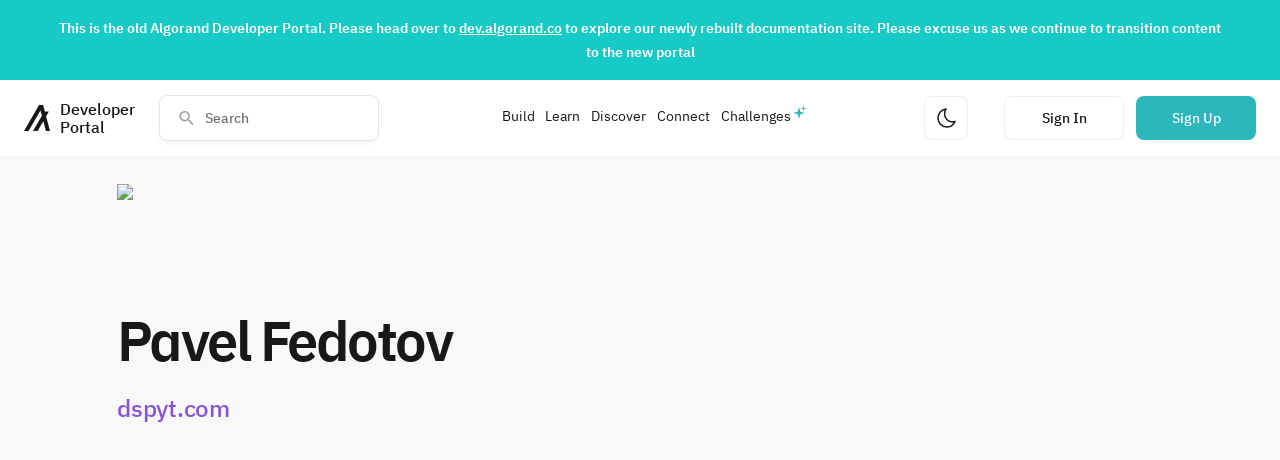

--- FILE ---
content_type: text/html; charset=utf-8
request_url: https://developer.algorand.org/u/pfed_prog/
body_size: 18326
content:





<!DOCTYPE html>
<html lang="en">

<head>
  
  
  <!-- Google Tag Manager dataLayer -->
  <script>
    dataLayer = [{
      'user_id': '',
    }];
  </script>
  <!-- End Google Tag Manager dataLayer -->
	<!-- Google Tag Manager -->
	<script>(function(w,d,s,l,i){w[l]=w[l]||[];w[l].push({'gtm.start':
	new Date().getTime(),event:'gtm.js'});var f=d.getElementsByTagName(s)[0],
	j=d.createElement(s),dl=l!='dataLayer'?'&l='+l:'';j.async=true;j.src=
	'https://www.googletagmanager.com/gtm.js?id='+i+dl;f.parentNode.insertBefore(j,f);
	})(window,document,'script','dataLayer',"GTM-MRRLKW9");</script>
	<!-- End Google Tag Manager -->
  

  

  

  <meta charset="UTF-8">
  <meta name="viewport" content="width=device-width, initial-scale=1, maximum-scale=1.0, user-scalable=no">
  <meta name="facebook-domain-verification" content="p9mgwovqsq3gqoyt7e9b6ilyyebkmf" />
  <link rel="stylesheet" href="https://cdn.jsdelivr.net/npm/instantsearch.css@7/themes/algolia-min.css" />
  <link rel="stylesheet" href="https://algorand-devloper-portal-app.s3.amazonaws.com/static/font/stylesheet.css" />
  <link
    rel="icon"
    type="image/png"
    sizes="32x32"
    href="https://algorand-devloper-portal-app.s3.amazonaws.com/static/img/favicon.png" />

  <link type="text/css" href="https://algorand-devloper-portal-app.s3.amazonaws.com/static/dist/algorand-app.6295ae9b67a3d8320df1.css" rel="stylesheet" />
  
 

  

  
  <title> Pavel Fedotov | Algorand Developer Portal</title>
  <meta name="description" content="Algorand Developer Docs, SDKs, REST APIs, CLI tools, ecosystem projects, metrics dashboard and sample code, how-tos, and news from the Algorand developer community" />
  <link rel="canonical" href="https://developer.algorand.org/u/pfed_prog/" />
  <meta property="og:image" content="https://algorand-devloper-portal-app.s3.amazonaws.com/static/img/algorandShareImage.png">
  <meta property="og:image:alt" content="Algorand Developer Portal">
  <meta property="og:image:type" content="image/png">
  <meta property="og:image:width" content="1200">
  <meta property="og:image:height" content="630">
  <meta property="og:url" content="https://developer.algorand.org/u/pfed_prog/" />
  <meta property="og:title" content="Algorand Developer Portal" />
  <meta property="og:description" content="Algorand Developer Docs, SDKs, REST APIs, CLI tools, ecosystem projects, metrics dashboard and sample code, how-tos, and news from the Algorand developer community">
  <meta property="og:type" content="website" />
  

  <script type="text/javascript" src="https://algorand-devloper-portal-app.s3.amazonaws.com/static/dist/theme-4a690e0731dfad06caa1.js" ></script>
  <script src="https://ajax.googleapis.com/ajax/libs/jquery/3.5.1/jquery.min.js"></script>
  <script charset="utf-8" type="text/javascript" src="//js.hsforms.net/forms/v2.js"></script>
  <script charset="utf-8" type="text/javascript" src="//js.hsforms.net/forms/v2-legacy.js"></script>
  
        <script src="https://developer.algorand.org/jsi18n/"></script>
  
  <script type="text/javascript">
    var CURRENT_LANGUAGE = "en";
    var BASE_URL = "https://developer.algorand.org";
    var STATIC_URL = "https://algorand-devloper-portal-app.s3.amazonaws.com/static/";
    var SEARCH_FILTER_VALUE =  "all" ;
  </script>
  <script src="https://analytics.ahrefs.com/analytics.js" data-key="qSsm1dwTecoyO/bpGFr8zg" async></script>
</head>

<body>
  
  
	<!-- Google Tag Manager (noscript) -->
	<noscript><iframe src="https://www.googletagmanager.com/ns.html?id=GTM-MRRLKW9&user_id="
	height="0" width="0" style="display:none;visibility:hidden"></iframe></noscript>
	<!-- End Google Tag Manager (noscript) -->
  
  

  <div class="page-header-container">
    

<div id="landing-page-banner" class="landing-page__banner" style="background-color: #17cac6 !important;">
  <p><strong>This is the old Algorand Developer Portal. Please head over to <a target="_blank" href="https://dev.algorand.co">dev.algorand.co</a> to explore our newly rebuilt documentation site. Please excuse us as we continue to transition content to the new portal</strong></p>
</div>

    


      

<nav class="page-header" data-md-component="header" id="page-header">
    <div class="page-header__section">    
        <a href="https://developer.algorand.org/" aria-label="Homepage" id="homepage-link" class="page-header__home-link">
            <svg class="algorand-logo" width="32" height="32" viewBox="0 0 32 32" fill="none" xmlns="http://www.w3.org/2000/svg">
<path d="M32 32H27.0095L23.7387 19.9201L16.725 32H11.1275L21.9515 13.2913L20.1981 6.76341L5.59747 32H0L18.5121 0H23.4352L25.5595 7.97476H30.6175L27.1781 13.9642L32 32Z" fill="var(--text-main)"/>
</svg>

            <span class="typography--medium-title page-header__title">Developer Portal</span>
        </a>        

        
        <div class="search-overlay__container" id="search-overlay-container"></div>
        <div class="ais-InstantSearch">
            <div class="search-overlay__search-bar"> 
                <svg class="search-overlay__search-box-icon" width="24" height="24" viewBox="0 0 24 24" fill="none" xmlns="http://www.w3.org/2000/svg">
<path d="M15.4351 14.0629H14.7124L14.4563 13.8159C15.3528 12.773 15.8925 11.4191 15.8925 9.94625C15.8925 6.66209 13.2304 4 9.94625 4C6.66209 4 4 6.66209 4 9.94625C4 13.2304 6.66209 15.8925 9.94625 15.8925C11.4191 15.8925 12.773 15.3528 13.8159 14.4563L14.0629 14.7124V15.4351L18.6369 20L20 18.6369L15.4351 14.0629ZM9.94625 14.0629C7.66838 14.0629 5.82962 12.2241 5.82962 9.94625C5.82962 7.66838 7.66838 5.82962 9.94625 5.82962C12.2241 5.82962 14.0629 7.66838 14.0629 9.94625C14.0629 12.2241 12.2241 14.0629 9.94625 14.0629Z" fill="#18181B"/>
</svg>

                <button aria-label="Close search modal" class="search-overlay__close-button" id="search-overlay-close-button" type="button">
                    <svg class="search-overlay__close-button-icon" width="24" height="24" viewBox="0 0 24 24" fill="none" xmlns="http://www.w3.org/2000/svg">
<path d="M13.2 18L20 11.5M20 12.5L13.2 6M19.5 12H4" stroke="#18181B" stroke-width="1.5"/>
</svg>

                </button>     
                <div id="searchbox" class="search-overlay__search-box">
                    <span class="back-arrow"></span>
                </div>
                <div id="toggle-refinement" class="search-toggle-refinement "></div>
            </div>

                <div id="search-overlay-content" class="search-overlay__content">
                    <div class="search-overlay__stats" id="stats">
                        <span class="search-overlay__stats-text typography--small-title text-color--gray-lighter"></span>
                    </div>
                    <div id="hits" class="search-overlay__hits"></div>
                </div>
        </div>
        
    </div>

    <div class="page-header__section">
        <div class="page-header__responsive-menu-container" id="header-menu-container"></div>
        <div class="page-header__responsive-menu" id="header-menu">
            <ul class="page-header__responsive-menu-list" role="menu">
                       
                <li class="page-header__responsive-menu-list-item" id="menu-item--Build">
                    
                        <section class="page-header__responsive-menu-list-item__body__collapse">   
                            <input type="checkbox" name="collapse" class="menu-item-checkbox" id="page-header__menu-item-1">
                            
                            <div class="page-header__responsive-menu-list-item__collapse__title">
                                <label class="page-header__responsive-menu-list-item__collapse__title__label" for="page-header__menu-item-1">
                                    Build
                        
                                    <svg class="page-header__responsive-menu-list-item__collapse__icon" width="24" height="24" viewBox="0 0 24 24" fill="none" xmlns="http://www.w3.org/2000/svg">
<path d="M8 10L12 14L16 10" stroke="#18181B" stroke-width="1.5"/>
</svg>

                                </label>
                            </div>
                            
                            <div class="page-header__responsive-menu-list-item__body__collapse__content">      
                                <ul class="page-header__responsive-menu-list-item__dropdown-menu">
                                    
                                        <li>
                                            <a href="https://developer.algorand.org/docs/" class="page-header__responsive-menu-list-item__link">          

                                                <div>
                                                    <p class="typography--small-title text-color--main">Docs</p>
                                                    <p class="typography--caption-regular text-color--gray-lighter page-header__responsive-menu-list-item__dropdown-menu__item__description">Comprehensive Algorand documentation</p>
                                                </div>
                                                
                                                <span class="page-header__responsive-menu-list-item__link__icon">
                                                    
                                                        <svg class="arrow-right-icon" width="16" height="16" viewBox="0 0 16 16" fill="none" xmlns="http://www.w3.org/2000/svg">
<path d="M13.1666 7.81706L3.16663 7.81706" stroke="#18181B" stroke-width="1.5"/>
<path d="M9.13342 3.80083L13.1668 7.81683L9.13342 11.8335" stroke="#18181B" stroke-width="1.5"/>
</svg>

                                                    
                                                </span>
                                            </a>
                                        </li>
                                    
                                        <li>
                                            <a href="https://developer.algorand.org/docs/get-started/algokit/" class="page-header__responsive-menu-list-item__link">          

                                                <div>
                                                    <p class="typography--small-title text-color--main">Dev Environment</p>
                                                    <p class="typography--caption-regular text-color--gray-lighter page-header__responsive-menu-list-item__dropdown-menu__item__description">Install AlgoKit and start building</p>
                                                </div>
                                                
                                                <span class="page-header__responsive-menu-list-item__link__icon">
                                                    
                                                        <svg class="arrow-right-icon" width="16" height="16" viewBox="0 0 16 16" fill="none" xmlns="http://www.w3.org/2000/svg">
<path d="M13.1666 7.81706L3.16663 7.81706" stroke="#18181B" stroke-width="1.5"/>
<path d="M9.13342 3.80083L13.1668 7.81683L9.13342 11.8335" stroke="#18181B" stroke-width="1.5"/>
</svg>

                                                    
                                                </span>
                                            </a>
                                        </li>
                                    
                                        <li>
                                            <a href="https://developer.algorand.org/docs/sdks/" class="page-header__responsive-menu-list-item__link">          

                                                <div>
                                                    <p class="typography--small-title text-color--main">SDKs</p>
                                                    <p class="typography--caption-regular text-color--gray-lighter page-header__responsive-menu-list-item__dropdown-menu__item__description">SDKs for Python, Javascript, Go, and Java</p>
                                                </div>
                                                
                                                <span class="page-header__responsive-menu-list-item__link__icon">
                                                    
                                                        <svg class="arrow-right-icon" width="16" height="16" viewBox="0 0 16 16" fill="none" xmlns="http://www.w3.org/2000/svg">
<path d="M13.1666 7.81706L3.16663 7.81706" stroke="#18181B" stroke-width="1.5"/>
<path d="M9.13342 3.80083L13.1668 7.81683L9.13342 11.8335" stroke="#18181B" stroke-width="1.5"/>
</svg>

                                                    
                                                </span>
                                            </a>
                                        </li>
                                    
                                        <li>
                                            <a href="https://developer.algorand.org/docs/rest-apis/restendpoints/" class="page-header__responsive-menu-list-item__link">          

                                                <div>
                                                    <p class="typography--small-title text-color--main">APIs</p>
                                                    <p class="typography--caption-regular text-color--gray-lighter page-header__responsive-menu-list-item__dropdown-menu__item__description">REST Endpoints for algod and indexer</p>
                                                </div>
                                                
                                                <span class="page-header__responsive-menu-list-item__link__icon">
                                                    
                                                        <svg class="arrow-right-icon" width="16" height="16" viewBox="0 0 16 16" fill="none" xmlns="http://www.w3.org/2000/svg">
<path d="M13.1666 7.81706L3.16663 7.81706" stroke="#18181B" stroke-width="1.5"/>
<path d="M9.13342 3.80083L13.1668 7.81683L9.13342 11.8335" stroke="#18181B" stroke-width="1.5"/>
</svg>

                                                    
                                                </span>
                                            </a>
                                        </li>
                                    
                                        <li>
                                            <a href="https://developer.algorand.org/ecosystem-projects/" class="page-header__responsive-menu-list-item__link">          

                                                <div>
                                                    <p class="typography--small-title text-color--main">Tools</p>
                                                    <p class="typography--caption-regular text-color--gray-lighter page-header__responsive-menu-list-item__dropdown-menu__item__description">Developer focused tools and community projects</p>
                                                </div>
                                                
                                                <span class="page-header__responsive-menu-list-item__link__icon">
                                                    
                                                        <svg class="arrow-right-icon" width="16" height="16" viewBox="0 0 16 16" fill="none" xmlns="http://www.w3.org/2000/svg">
<path d="M13.1666 7.81706L3.16663 7.81706" stroke="#18181B" stroke-width="1.5"/>
<path d="M9.13342 3.80083L13.1668 7.81683L9.13342 11.8335" stroke="#18181B" stroke-width="1.5"/>
</svg>

                                                    
                                                </span>
                                            </a>
                                        </li>
                                    
                                </ul>
                            </div>     
                        </section>
                    
                 </li>
                       
                <li class="page-header__responsive-menu-list-item" id="menu-item--Learn">
                    
                        <section class="page-header__responsive-menu-list-item__body__collapse">   
                            <input type="checkbox" name="collapse" class="menu-item-checkbox" id="page-header__menu-item-2">
                            
                            <div class="page-header__responsive-menu-list-item__collapse__title">
                                <label class="page-header__responsive-menu-list-item__collapse__title__label" for="page-header__menu-item-2">
                                    Learn
                        
                                    <svg class="page-header__responsive-menu-list-item__collapse__icon" width="24" height="24" viewBox="0 0 24 24" fill="none" xmlns="http://www.w3.org/2000/svg">
<path d="M8 10L12 14L16 10" stroke="#18181B" stroke-width="1.5"/>
</svg>

                                </label>
                            </div>
                            
                            <div class="page-header__responsive-menu-list-item__body__collapse__content">      
                                <ul class="page-header__responsive-menu-list-item__dropdown-menu">
                                    
                                        <li>
                                            <a href="https://developer.algorand.org/tutorials/" class="page-header__responsive-menu-list-item__link">          

                                                <div>
                                                    <p class="typography--small-title text-color--main">Tutorials</p>
                                                    <p class="typography--caption-regular text-color--gray-lighter page-header__responsive-menu-list-item__dropdown-menu__item__description">Step-by-step guides on a variety of subjects/languages</p>
                                                </div>
                                                
                                                <span class="page-header__responsive-menu-list-item__link__icon">
                                                    
                                                        <svg class="arrow-right-icon" width="16" height="16" viewBox="0 0 16 16" fill="none" xmlns="http://www.w3.org/2000/svg">
<path d="M13.1666 7.81706L3.16663 7.81706" stroke="#18181B" stroke-width="1.5"/>
<path d="M9.13342 3.80083L13.1668 7.81683L9.13342 11.8335" stroke="#18181B" stroke-width="1.5"/>
</svg>

                                                    
                                                </span>
                                            </a>
                                        </li>
                                    
                                        <li>
                                            <a href="https://developer.algorand.org/bootcamps/" class="page-header__responsive-menu-list-item__link">          

                                                <div>
                                                    <p class="typography--small-title text-color--main">Bootcamps</p>
                                                    <p class="typography--caption-regular text-color--gray-lighter page-header__responsive-menu-list-item__dropdown-menu__item__description">Attend our developer bootcamps</p>
                                                </div>
                                                
                                                <span class="page-header__responsive-menu-list-item__link__icon">
                                                    
                                                        <svg class="arrow-right-icon" width="16" height="16" viewBox="0 0 16 16" fill="none" xmlns="http://www.w3.org/2000/svg">
<path d="M13.1666 7.81706L3.16663 7.81706" stroke="#18181B" stroke-width="1.5"/>
<path d="M9.13342 3.80083L13.1668 7.81683L9.13342 11.8335" stroke="#18181B" stroke-width="1.5"/>
</svg>

                                                    
                                                </span>
                                            </a>
                                        </li>
                                    
                                        <li>
                                            <a href="https://developer.algorand.org/solutions/" class="page-header__responsive-menu-list-item__link">          

                                                <div>
                                                    <p class="typography--small-title text-color--main">Solutions</p>
                                                    <p class="typography--caption-regular text-color--gray-lighter page-header__responsive-menu-list-item__dropdown-menu__item__description">Code-based ideas and prototypes</p>
                                                </div>
                                                
                                                <span class="page-header__responsive-menu-list-item__link__icon">
                                                    
                                                        <svg class="arrow-right-icon" width="16" height="16" viewBox="0 0 16 16" fill="none" xmlns="http://www.w3.org/2000/svg">
<path d="M13.1666 7.81706L3.16663 7.81706" stroke="#18181B" stroke-width="1.5"/>
<path d="M9.13342 3.80083L13.1668 7.81683L9.13342 11.8335" stroke="#18181B" stroke-width="1.5"/>
</svg>

                                                    
                                                </span>
                                            </a>
                                        </li>
                                    
                                        <li>
                                            <a href="https://developer.algorand.org/articles/" class="page-header__responsive-menu-list-item__link">          

                                                <div>
                                                    <p class="typography--small-title text-color--main">Blog</p>
                                                    <p class="typography--caption-regular text-color--gray-lighter page-header__responsive-menu-list-item__dropdown-menu__item__description">Developer news and technical overviews</p>
                                                </div>
                                                
                                                <span class="page-header__responsive-menu-list-item__link__icon">
                                                    
                                                        <svg class="arrow-right-icon" width="16" height="16" viewBox="0 0 16 16" fill="none" xmlns="http://www.w3.org/2000/svg">
<path d="M13.1666 7.81706L3.16663 7.81706" stroke="#18181B" stroke-width="1.5"/>
<path d="M9.13342 3.80083L13.1668 7.81683L9.13342 11.8335" stroke="#18181B" stroke-width="1.5"/>
</svg>

                                                    
                                                </span>
                                            </a>
                                        </li>
                                    
                                </ul>
                            </div>     
                        </section>
                    
                 </li>
                       
                <li class="page-header__responsive-menu-list-item" id="menu-item--Discover">
                    
                        <section class="page-header__responsive-menu-list-item__body__collapse">   
                            <input type="checkbox" name="collapse" class="menu-item-checkbox" id="page-header__menu-item-3">
                            
                            <div class="page-header__responsive-menu-list-item__collapse__title">
                                <label class="page-header__responsive-menu-list-item__collapse__title__label" for="page-header__menu-item-3">
                                    Discover
                        
                                    <svg class="page-header__responsive-menu-list-item__collapse__icon" width="24" height="24" viewBox="0 0 24 24" fill="none" xmlns="http://www.w3.org/2000/svg">
<path d="M8 10L12 14L16 10" stroke="#18181B" stroke-width="1.5"/>
</svg>

                                </label>
                            </div>
                            
                            <div class="page-header__responsive-menu-list-item__body__collapse__content">      
                                <ul class="page-header__responsive-menu-list-item__dropdown-menu">
                                    
                                        <li>
                                            <a href="https://developer.algorand.org/ecosystem-projects/?tags=block-explorers" class="page-header__responsive-menu-list-item__link">          

                                                <div>
                                                    <p class="typography--small-title text-color--main">Block Explorers</p>
                                                    <p class="typography--caption-regular text-color--gray-lighter page-header__responsive-menu-list-item__dropdown-menu__item__description">On-chain activity for MainNet, TestNet, and more</p>
                                                </div>
                                                
                                                <span class="page-header__responsive-menu-list-item__link__icon">
                                                    
                                                        <svg class="arrow-right-icon" width="16" height="16" viewBox="0 0 16 16" fill="none" xmlns="http://www.w3.org/2000/svg">
<path d="M13.1666 7.81706L3.16663 7.81706" stroke="#18181B" stroke-width="1.5"/>
<path d="M9.13342 3.80083L13.1668 7.81683L9.13342 11.8335" stroke="#18181B" stroke-width="1.5"/>
</svg>

                                                    
                                                </span>
                                            </a>
                                        </li>
                                    
                                        <li>
                                            <a href="https://developer.algorand.org/ecosystem-projects/?tags=wallets" class="page-header__responsive-menu-list-item__link">          

                                                <div>
                                                    <p class="typography--small-title text-color--main">Wallets</p>
                                                    <p class="typography--caption-regular text-color--gray-lighter page-header__responsive-menu-list-item__dropdown-menu__item__description">Digital wallets for transacting on-chain</p>
                                                </div>
                                                
                                                <span class="page-header__responsive-menu-list-item__link__icon">
                                                    
                                                        <svg class="arrow-right-icon" width="16" height="16" viewBox="0 0 16 16" fill="none" xmlns="http://www.w3.org/2000/svg">
<path d="M13.1666 7.81706L3.16663 7.81706" stroke="#18181B" stroke-width="1.5"/>
<path d="M9.13342 3.80083L13.1668 7.81683L9.13342 11.8335" stroke="#18181B" stroke-width="1.5"/>
</svg>

                                                    
                                                </span>
                                            </a>
                                        </li>
                                    
                                        <li>
                                            <a href="https://developer.algorand.org/ecosystem-projects/?" class="page-header__responsive-menu-list-item__link">          

                                                <div>
                                                    <p class="typography--small-title text-color--main">Projects</p>
                                                    <p class="typography--caption-regular text-color--gray-lighter page-header__responsive-menu-list-item__dropdown-menu__item__description">Algorand Ecosystem Directory</p>
                                                </div>
                                                
                                                <span class="page-header__responsive-menu-list-item__link__icon">
                                                    
                                                        <svg class="arrow-right-icon" width="16" height="16" viewBox="0 0 16 16" fill="none" xmlns="http://www.w3.org/2000/svg">
<path d="M13.1666 7.81706L3.16663 7.81706" stroke="#18181B" stroke-width="1.5"/>
<path d="M9.13342 3.80083L13.1668 7.81683L9.13342 11.8335" stroke="#18181B" stroke-width="1.5"/>
</svg>

                                                    
                                                </span>
                                            </a>
                                        </li>
                                    
                                        <li>
                                            <a href="https://metrics.algorand.org/"  target="_blank" rel="noopener noreferrer" class="page-header__responsive-menu-list-item__link">          

                                                <div>
                                                    <p class="typography--small-title text-color--main">Metrics</p>
                                                    <p class="typography--caption-regular text-color--gray-lighter page-header__responsive-menu-list-item__dropdown-menu__item__description">Realtime Algorand Metrics</p>
                                                </div>
                                                
                                                <span class="page-header__responsive-menu-list-item__link__icon">
                                                    
                                                        <svg class="external-arrow-icon" width="16" height="16" viewBox="0 0 16 16" fill="none" xmlns="http://www.w3.org/2000/svg">
<path d="M11.5644 4.4237L4.4933 11.4948" stroke="#18181B" stroke-width="1.5"/>
<path d="M5.87278 4.43528L11.5645 4.42303L11.5527 10.1152" stroke="#18181B" stroke-width="1.5"/>
</svg>

                                                    
                                                </span>
                                            </a>
                                        </li>
                                    
                                </ul>
                            </div>     
                        </section>
                    
                 </li>
                       
                <li class="page-header__responsive-menu-list-item" id="menu-item--Connect">
                    
                        <section class="page-header__responsive-menu-list-item__body__collapse">   
                            <input type="checkbox" name="collapse" class="menu-item-checkbox" id="page-header__menu-item-4">
                            
                            <div class="page-header__responsive-menu-list-item__collapse__title">
                                <label class="page-header__responsive-menu-list-item__collapse__title__label" for="page-header__menu-item-4">
                                    Connect
                        
                                    <svg class="page-header__responsive-menu-list-item__collapse__icon" width="24" height="24" viewBox="0 0 24 24" fill="none" xmlns="http://www.w3.org/2000/svg">
<path d="M8 10L12 14L16 10" stroke="#18181B" stroke-width="1.5"/>
</svg>

                                </label>
                            </div>
                            
                            <div class="page-header__responsive-menu-list-item__body__collapse__content">      
                                <ul class="page-header__responsive-menu-list-item__dropdown-menu">
                                    
                                        <li>
                                            <a href="https://developer.algorand.org/events/" class="page-header__responsive-menu-list-item__link">          

                                                <div>
                                                    <p class="typography--small-title text-color--main">Events</p>
                                                    <p class="typography--caption-regular text-color--gray-lighter page-header__responsive-menu-list-item__dropdown-menu__item__description">A calendar of upcoming developer events</p>
                                                </div>
                                                
                                                <span class="page-header__responsive-menu-list-item__link__icon">
                                                    
                                                        <svg class="arrow-right-icon" width="16" height="16" viewBox="0 0 16 16" fill="none" xmlns="http://www.w3.org/2000/svg">
<path d="M13.1666 7.81706L3.16663 7.81706" stroke="#18181B" stroke-width="1.5"/>
<path d="M9.13342 3.80083L13.1668 7.81683L9.13342 11.8335" stroke="#18181B" stroke-width="1.5"/>
</svg>

                                                    
                                                </span>
                                            </a>
                                        </li>
                                    
                                        <li>
                                            <a href="https://discord.com/invite/84AActu3at"  target="_blank" rel="noopener noreferrer" class="page-header__responsive-menu-list-item__link">          

                                                <div>
                                                    <p class="typography--small-title text-color--main">Discord</p>
                                                    <p class="typography--caption-regular text-color--gray-lighter page-header__responsive-menu-list-item__dropdown-menu__item__description">Engage with other developers instantly</p>
                                                </div>
                                                
                                                <span class="page-header__responsive-menu-list-item__link__icon">
                                                    
                                                        <svg class="external-arrow-icon" width="16" height="16" viewBox="0 0 16 16" fill="none" xmlns="http://www.w3.org/2000/svg">
<path d="M11.5644 4.4237L4.4933 11.4948" stroke="#18181B" stroke-width="1.5"/>
<path d="M5.87278 4.43528L11.5645 4.42303L11.5527 10.1152" stroke="#18181B" stroke-width="1.5"/>
</svg>

                                                    
                                                </span>
                                            </a>
                                        </li>
                                    
                                        <li>
                                            <a href="https://github.com/algorand/"  target="_blank" rel="noopener noreferrer" class="page-header__responsive-menu-list-item__link">          

                                                <div>
                                                    <p class="typography--small-title text-color--main">GitHub</p>
                                                    <p class="typography--caption-regular text-color--gray-lighter page-header__responsive-menu-list-item__dropdown-menu__item__description">View official repositories</p>
                                                </div>
                                                
                                                <span class="page-header__responsive-menu-list-item__link__icon">
                                                    
                                                        <svg class="external-arrow-icon" width="16" height="16" viewBox="0 0 16 16" fill="none" xmlns="http://www.w3.org/2000/svg">
<path d="M11.5644 4.4237L4.4933 11.4948" stroke="#18181B" stroke-width="1.5"/>
<path d="M5.87278 4.43528L11.5645 4.42303L11.5527 10.1152" stroke="#18181B" stroke-width="1.5"/>
</svg>

                                                    
                                                </span>
                                            </a>
                                        </li>
                                    
                                        <li>
                                            <a href="https://twitter.com/algorand"  target="_blank" rel="noopener noreferrer" class="page-header__responsive-menu-list-item__link">          

                                                <div>
                                                    <p class="typography--small-title text-color--main">Twitter</p>
                                                    <p class="typography--caption-regular text-color--gray-lighter page-header__responsive-menu-list-item__dropdown-menu__item__description">Keep up with the latest news</p>
                                                </div>
                                                
                                                <span class="page-header__responsive-menu-list-item__link__icon">
                                                    
                                                        <svg class="external-arrow-icon" width="16" height="16" viewBox="0 0 16 16" fill="none" xmlns="http://www.w3.org/2000/svg">
<path d="M11.5644 4.4237L4.4933 11.4948" stroke="#18181B" stroke-width="1.5"/>
<path d="M5.87278 4.43528L11.5645 4.42303L11.5527 10.1152" stroke="#18181B" stroke-width="1.5"/>
</svg>

                                                    
                                                </span>
                                            </a>
                                        </li>
                                    
                                        <li>
                                            <a href="https://www.youtube.com/algorand"  target="_blank" rel="noopener noreferrer" class="page-header__responsive-menu-list-item__link">          

                                                <div>
                                                    <p class="typography--small-title text-color--main">YouTube</p>
                                                    <p class="typography--caption-regular text-color--gray-lighter page-header__responsive-menu-list-item__dropdown-menu__item__description">Talks, developer office hours, and more</p>
                                                </div>
                                                
                                                <span class="page-header__responsive-menu-list-item__link__icon">
                                                    
                                                        <svg class="external-arrow-icon" width="16" height="16" viewBox="0 0 16 16" fill="none" xmlns="http://www.w3.org/2000/svg">
<path d="M11.5644 4.4237L4.4933 11.4948" stroke="#18181B" stroke-width="1.5"/>
<path d="M5.87278 4.43528L11.5645 4.42303L11.5527 10.1152" stroke="#18181B" stroke-width="1.5"/>
</svg>

                                                    
                                                </span>
                                            </a>
                                        </li>
                                    
                                        <li>
                                            <a href="https://forum.algorand.org/"  target="_blank" rel="noopener noreferrer" class="page-header__responsive-menu-list-item__link">          

                                                <div>
                                                    <p class="typography--small-title text-color--main">Forum</p>
                                                    <p class="typography--caption-regular text-color--gray-lighter page-header__responsive-menu-list-item__dropdown-menu__item__description">Discuss the next big idea</p>
                                                </div>
                                                
                                                <span class="page-header__responsive-menu-list-item__link__icon">
                                                    
                                                        <svg class="external-arrow-icon" width="16" height="16" viewBox="0 0 16 16" fill="none" xmlns="http://www.w3.org/2000/svg">
<path d="M11.5644 4.4237L4.4933 11.4948" stroke="#18181B" stroke-width="1.5"/>
<path d="M5.87278 4.43528L11.5645 4.42303L11.5527 10.1152" stroke="#18181B" stroke-width="1.5"/>
</svg>

                                                    
                                                </span>
                                            </a>
                                        </li>
                                    
                                </ul>
                            </div>     
                        </section>
                    
                 </li>
                       
                <li class="page-header__responsive-menu-list-item" id="menu-item--Challenges">
                    
                        <a href=https://developer.algorand.org/challenges class="page-header__responsive-menu-list-item--challenges">          
                            Challenges
                        </a>

                    
                 </li>
                
                
                <li class="page-header__responsive-menu__footer">
                    
                   
                    <div class="page-header__responsive-menu-list-item">
                        <button class="page-header__theme-button page-header__theme-button--mobile" aria-label="Change theme" type="button" id="theme-button">
                            <svg class="page-header__theme-icon" width="24" height="24" viewBox="0 0 24 24" fill="none" xmlns="http://www.w3.org/2000/svg">
<path d="M21 15.3971C19.6814 18.6838 16.5224 21 12.8294 21C7.95346 21.0011 4 16.9627 4 11.9808C4 7.26274 7.54741 3.39674 12.0658 3C9.81599 6.16268 10.0786 10.6091 12.8702 13.4607C15.0704 15.7082 18.2393 16.3473 21 15.3971Z" stroke="#18181B" stroke-width="1.5" stroke-linecap="round" stroke-linejoin="round"/>
</svg>

                        </button>
                    </div>
                </li>
            </ul>
        </div>
    </div>
        
    <div class="page-header__section"> 
        <button class="page-header__theme-button" aria-label="Change theme" type="button" id="theme-button">
            <svg class="page-header__theme-icon" width="24" height="24" viewBox="0 0 24 24" fill="none" xmlns="http://www.w3.org/2000/svg">
<path d="M21 15.3971C19.6814 18.6838 16.5224 21 12.8294 21C7.95346 21.0011 4 16.9627 4 11.9808C4 7.26274 7.54741 3.39674 12.0658 3C9.81599 6.16268 10.0786 10.6091 12.8702 13.4607C15.0704 15.7082 18.2393 16.3473 21 15.3971Z" stroke="#18181B" stroke-width="1.5" stroke-linecap="round" stroke-linejoin="round"/>
</svg>

        </button>

        <button aria-label="Open search modal" class="page-header__search-button" id="header-search-button" type="button">
            <svg class="page-header__search-button-icon" width="24" height="24" viewBox="0 0 24 24" fill="none" xmlns="http://www.w3.org/2000/svg">
<path d="M15.4351 14.0629H14.7124L14.4563 13.8159C15.3528 12.773 15.8925 11.4191 15.8925 9.94625C15.8925 6.66209 13.2304 4 9.94625 4C6.66209 4 4 6.66209 4 9.94625C4 13.2304 6.66209 15.8925 9.94625 15.8925C11.4191 15.8925 12.773 15.3528 13.8159 14.4563L14.0629 14.7124V15.4351L18.6369 20L20 18.6369L15.4351 14.0629ZM9.94625 14.0629C7.66838 14.0629 5.82962 12.2241 5.82962 9.94625C5.82962 7.66838 7.66838 5.82962 9.94625 5.82962C12.2241 5.82962 14.0629 7.66838 14.0629 9.94625C14.0629 12.2241 12.2241 14.0629 9.94625 14.0629Z" fill="#18181B"/>
</svg>

        </button>

        
            <a href="https://developer.algorand.org/accounts/login/?next=/u/pfed_prog/" class="button--tertiary typography--small-title page-header__signin-button">Sign In</a>
            <a href="https://developer.algorand.org/accounts/signup/?next=/u/pfed_prog/?registration_success=1" class="button--primary typography--small-title page-header__signup-button"> Sign Up</a>
        

        <button aria-label="close menu" class="page-header__menu-close-button" id="header-menu-close-button">
            <svg class="" width="24" height="24" viewBox="0 0 24 24" fill="none" xmlns="http://www.w3.org/2000/svg">
<path d="M6 6L18 18M6 18L18 6" stroke="var(--text-main)" stroke-width="1.5"/>
</svg>

        </button>
        
        <button aria-label="Menu" class="page-header__menu-button" id="header-menu-button">
            <svg class="page-header__menu-icon" width="24" height="24" viewBox="0 0 24 24" fill="none" xmlns="http://www.w3.org/2000/svg">
<path d="M3 6H21" stroke="#18181B" stroke-width="2"/>
<path d="M3 12H21" stroke="#18181B" stroke-width="2"/>
<path d="M3 18H21" stroke="#18181B" stroke-width="2"/>
</svg>

        </button>
    </div>
</nav>
    


  </div>

  

<div id="template-modal-overlay" class="template-modal__overlay">
<div class="template-modal__container">
  <section class="template-modal__modal" id="template-modal__modal" tabindex="-1">
    <button type="button" class="template-modal__close-button" id="template-modal-close-button">
      <svg class="template-modal__close-button-icon" width="24" height="24" viewBox="0 0 24 24" fill="none" xmlns="http://www.w3.org/2000/svg">
<path d="M6 6L18 18M6 18L18 6" stroke="var(--text-main)" stroke-width="1.5"/>
</svg>

    </button>
    <h2 class="typography--h2 text-color--main create-publication__title">Create Publication</h2>

    <p class="typography--large-body text-color--gray create-publication__decription">
      
      We are looking for publications that demonstrate building dApps or smart contracts! 
      </br> 
      See the full list of 
      <a 
        href="https://gitcoin.co/explorer?network=mainnet&idx_status=open&applicants=ALL&keywords=algodev&order_by=-web3_created&org=algorandfoundation" 
        rel="noopener"
        target="_blank">
          Gitcoin bounties
      </a> 
      that are eligible for rewards.
      
    </p>
    <ul class="create-publication__type-list">
      <li class="create-publication__type-list-item">
        <a href="/me/posts/tutorials/new/" class="create-publication__type-item">
          <div class="create-publication__type-icon-container create-publication__type-icon-container--tutorial">
            <svg width="72" height="72" viewBox="0 0 72 72" fill="none" xmlns="http://www.w3.org/2000/svg">
<rect width="72" height="72" rx="8" fill="#8755D5"/>
<path d="M36 25.5L21 32.646L36 39L51 32.646L36 25.5Z" stroke="#FEF3F1" stroke-width="2" stroke-linecap="round" stroke-linejoin="round"/>
<path d="M21 33L21 42" stroke="#FEF3F1" stroke-width="2" stroke-linecap="round" stroke-linejoin="round"/>
<path d="M27 36V43.3742C26.998 43.7308 27.1051 44.0796 27.3072 44.3752C27.5092 44.6708 27.797 44.8995 28.1328 45.0313L35.3328 47.8721C35.7616 48.0426 36.2408 48.0426 36.6696 47.8721L43.8696 45.0313C44.2051 44.8994 44.4926 44.6706 44.6942 44.375C44.8959 44.0793 45.0025 43.7305 45 43.3742V36" stroke="#FEF3F1" stroke-width="2" stroke-linecap="round" stroke-linejoin="round"/>
</svg>

          </div>
          <div class="create-publication__type-info-container">
            <span class="typography--large-title text-color--main">Tutorial</span>
            <p class="create-publication__type-description typography--medium-body text-color--gray-lighter">Step-by-step guides for developers.</p>
          </div>
        </a>
      </li>
      <li class="create-publication__type-list-item">
        <a href="/me/posts/solutions/new/" class="create-publication__type-item">
          <div class="create-publication__type-icon-container create-publication__type-icon-container--solution">
            <svg width="72" height="72" viewBox="0 0 72 72" fill="none" xmlns="http://www.w3.org/2000/svg">
<rect width="72" height="72" rx="8" fill="#B15D7D"/>
<path d="M39.5069 49.5V44.1116C40.9373 43.6633 42.2429 42.9335 43.3319 41.9736C44.4208 41.0137 45.2666 39.847 45.8097 38.5556C46.3527 37.2642 46.5799 35.8796 46.4751 34.4992C46.3704 33.1188 45.9363 31.7762 45.2034 30.5659C45.2034 30.5659 40.4299 35.0285 39.9241 35.6215C39.6459 35.9494 39.2947 36.2194 38.8938 36.4137C38.4929 36.6079 38.0514 36.7219 37.5987 36.7481C37.146 36.7743 36.6924 36.7122 36.2679 36.5658C35.8434 36.4193 35.4578 36.192 35.1367 35.8988C34.8167 35.6049 34.5687 35.2521 34.4089 34.8639C34.2492 34.4756 34.1814 34.0607 34.21 33.6466C34.2387 33.2326 34.3631 32.8288 34.5751 32.4621C34.7871 32.0954 35.0818 31.7741 35.4397 31.5194C36.0876 31.0544 40.9637 26.6878 40.9637 26.6878C39.6257 26.0013 38.1353 25.601 36.6042 25.5168C35.0732 25.4325 33.5411 25.6666 32.1229 26.2014C30.1375 26.9151 28.4385 28.1684 27.2548 29.7925C26.0711 31.4166 25.4594 33.3336 25.5021 35.2855C25.5447 37.2374 26.2397 39.1305 27.4934 40.71C28.7471 42.2895 30.4994 43.4796 32.5145 44.1201V49.5" stroke="#FEE5E3" stroke-width="2" stroke-linecap="round"/>
</svg>

          </div>
          <div class="create-publication__type-info-container">
            <span class="typography--large-title text-color--main">Solution</span>
            <p class="create-publication__type-description typography--medium-body text-color--gray-lighter">Sample code and explanations for common use cases on Algorand.</p>
          </div>
        </a>
      </li>
      <li class="create-publication__type-list-item">
        <a href="/me/posts/articles/new/" class="create-publication__type-item">
          <div class="create-publication__type-icon-container create-publication__type-icon-container--articles">
            <svg width="72" height="72" viewBox="0 0 72 72" fill="none" xmlns="http://www.w3.org/2000/svg">
<rect width="72" height="72" rx="8" fill="#FF6D5F"/>
<path d="M48 32.5695V44.9835C48 46.65 46.6935 48 45.081 48H26.919C25.3065 48 24 46.65 24 44.985V28.515C24 26.85 25.3065 25.5 26.919 25.5H33.4455" stroke="#FFECDF" stroke-width="2" stroke-linecap="round"/>
<path d="M45.093 21.7566C46.101 20.7486 47.736 20.7471 48.744 21.7566C49.752 22.7646 49.752 24.3996 48.7425 25.4076L40.0815 34.0611C39.801 34.3416 39.42 34.4991 39.0225 34.4991H36V31.4766C36 31.0791 36.1575 30.6981 36.4395 30.4161L45.093 21.7566V21.7566Z" stroke="#FFECDF" stroke-width="2" stroke-linecap="round" stroke-linejoin="round"/>
<path d="M31.5 34.5H28.5" stroke="#FFECDF" stroke-width="2" stroke-linecap="round" stroke-linejoin="round"/>
<path d="M28.5 40.5H43.5" stroke="#FFECDF" stroke-width="2" stroke-linecap="round" stroke-linejoin="round"/>
<path d="M47.145 27.0005L43.5 23.3555" stroke="#FFECDF" stroke-width="2" stroke-linecap="round" stroke-linejoin="round"/>
</svg>

          </div>
          <div class="create-publication__type-info-container">
            <span class="typography--large-title text-color--main">Article</span>
            <p class="create-publication__type-description typography--medium-body text-color--gray-lighter">The latest developer-related news on Algorand.</p>
          </div>
        </a>
      </li>
    </ul>
  </section>
</div>
</div>

  

<div id="connect-wallet-overlay" class="connect-wallet__overlay">
  <section class="connect-wallet-modal" tabindex="-1">
    <div id="connect-wallet-modal"></div>

    <button type="button" class="connect-wallet__close-button" id="connect-wallet-close-button">
      <svg class="connect-wallet__close-button-icon" width="24" height="24" viewBox="0 0 24 24" fill="none" xmlns="http://www.w3.org/2000/svg">
<path d="M6 6L18 18M6 18L18 6" stroke="var(--text-main)" stroke-width="1.5"/>
</svg>

    </button>  
  </section>
</div>


  
<div class="page-content-wrapper">
  <div class="profile__page-content-container">
     
      


     
    <div class="profile__page-content">
      <div class="profile__user-info">
        <img src="https://algorand-devloper-portal-app.b-cdn.net/static/Avatars/2021/11/20 20:10/Group_1.png?w=200&cmd=resize_then_crop&height=200&quality=70" class="profile__user-info__user-avatar" alt="Author Avatar">
      
        <div class="profile__user-info__content">
          <div class="profile__user-info__name-section">
            <h1 class="typography--display profile__user-info__user-name">Pavel Fedotov</h1>
            
            <span class="typography--h3 profile__user-info__user-company">dspyt.com</span>
            
          </div>
          
        </div>
      </div>

      <div class="profile__main-column"> 
         
            
        

        


        
      </div>
    </div>
  </div>
</div>


 
<script src="https://code.jquery.com/jquery-latest.js"></script>
<script src="https://algorand-devloper-portal-app.s3.amazonaws.com/static/el-pagination/js/el-pagination.js"></script>
<script>
  $.endlessPaginate({
    paginateOnScroll: true,
    paginateOnScrollChunkSize: 2
  });
</script>


<script type="text/javascript" src="https://algorand-devloper-portal-app.s3.amazonaws.com/static/dist/eventList-eef3e2b682a511f7b02e.js" ></script>


  

<div class="cookie-banner" id="cookie-banner">
  <div class="typography--medium-body" >
    We use cookies to operate this website, improve usability, personalize your experience and improve our marketing. See our cookie policy
    <a href="https://developer.algorand.org/pages/cookie-policy/" class="cookie-banner__link" target="_blank">here</a>.
  </div>
  <div class="cookie-banner__buttons" >
    <button class="button--tertiary button--small" type="button" onclick="hideCookieBanner();">
      Reject
    </button>

    <button class="button--primary button--small" type="button" onclick="acceptCookies();">
      Accept Cookies
    </button>
  </div>
</div>

<script>
  $(document).ready(function () {
    const banner = document.getElementById("cookie-banner");

    if(localStorage.getItem('hasUserCookieConsent')){
      banner.remove();
    }

     loadGTM();
  });  

  function acceptCookies() {
    const banner = document.getElementById("cookie-banner");

    window.localStorage.setItem("hasUserCookieConsent", 1);
    banner.remove();
    
    loadGTM(); 
  }

  function hideCookieBanner() {
    window.localStorage.setItem("hasUserCookieConsent", 0);

   const banner = document.getElementById("cookie-banner");
   
   banner.remove();
  }

  function loadGTM() {
    const hasUserCookieConsent = localStorage.getItem('hasUserCookieConsent');
  
    if (hasUserCookieConsent) {
      (function(w, d, s, l, i) {  
        w[l] = w[l] || [];
        w[l].push({
          'gtm.start': new Date().getTime(),
          event: 'gtm.js'
        });
        const f = d.getElementsByTagName(s)[0],
          j = d.createElement(s),
          dl = l !== 'dataLayer' ? `&l=${l}` : '';
  
        j.async = true;
        j.src = `https://www.googletagmanager.com/gtm.js?id=${i}${dl}`;
  
        if (f.parentNode) {
          f.parentNode.insertBefore(j, f);
        }
      })(window, document, 'script', 'dataLayer', "GTM-MRRLKW9");
    }
  }
</script>


  
  <footer class="footer">
    

<div class="footer-content">
    <div class="footer__row">
        <div class="footer__column">
            <svg class="footer-algorand-icon" width="98" height="26" viewBox="0 0 98 26" fill="none" xmlns="http://www.w3.org/2000/svg">
<path d="M24.3033 5.4704V20.3632H21.286V5.4704H24.3033Z" />
<path d="M36.6 10.3168V20.384C36.6 23.504 34.182 25.4176 31.2267 25.4176C28.3747 25.4176 26.246 23.6288 26.0393 21.112L29.036 21.1328C29.16 22.1936 30.09 22.672 31.33 22.672C32.4873 22.672 33.5827 22.048 33.5827 20.4048V19.136C32.818 19.6352 31.826 19.9264 30.7307 19.9264C27.982 19.9264 25.7707 17.68 25.7707 15.1008C25.7707 12.1056 27.982 10.088 30.7307 10.088C31.826 10.088 32.818 10.3792 33.5827 10.8784V10.3376L36.6 10.3168ZM33.5827 16.2448V13.7904C32.9627 12.896 32.1153 12.584 31.268 12.584C29.78 12.584 28.7673 13.5824 28.7673 15.1008C28.7673 16.224 29.8007 17.4304 31.268 17.4304C32.1153 17.4512 32.9833 17.1392 33.5827 16.2448Z"/>
<path d="M48.628 15.2256C48.628 18.3248 46.3547 20.5296 43.296 20.5296C40.2167 20.5296 37.9433 18.3248 37.9433 15.2256C37.9433 12.1472 40.2167 9.90076 43.296 9.90076C46.3547 9.90076 48.628 12.1472 48.628 15.2256ZM45.714 15.2256C45.714 13.7696 44.7633 12.584 43.296 12.584C41.808 12.584 40.8573 13.7696 40.8573 15.2256C40.8573 16.7232 41.808 17.8464 43.296 17.8464C44.7633 17.8256 45.714 16.7232 45.714 15.2256Z" />
<path d="M67.352 10.3376V20.3424L64.3967 20.3632V19.8016C63.632 20.3008 62.64 20.6128 61.5447 20.6128C58.796 20.6128 56.5847 18.2624 56.5847 15.3712C56.5847 12.4592 58.796 10.1088 61.5447 10.1088C62.64 10.1088 63.632 10.4208 64.3967 10.92V10.3584L67.352 10.3376ZM64.376 16.8896V13.832C63.756 12.9376 62.888 12.688 62.02 12.688C60.5113 12.688 59.4573 13.9152 59.4573 15.3712C59.4573 16.8064 60.5113 18.0336 62.02 18.0336C62.888 18.0336 63.756 17.784 64.376 16.8896Z" />
<path d="M79.504 14.9344V20.3632H76.59V15.288C76.59 13.6448 75.784 12.792 74.3373 12.792C73.5933 12.792 72.746 13.2288 72.0433 14.0608V20.3632H69.0673V10.3584H72.0433V11.1072C72.8493 10.4624 73.8 10.1088 74.916 10.1088C77.5613 10.1088 79.504 11.9808 79.504 14.9344Z" />
<path d="M94.57 5.84479H93.826V7.61279H93.392V5.84479H92.648V5.44958H94.5493V5.84479H94.57Z" />
<path d="M97.0914 7.63358H96.6574V6.40639L96.0994 7.30079H95.8307L95.252 6.38558V7.61279H94.818V5.44958H95.128L95.9547 6.75999L96.7814 5.44958H97.0914V7.63358Z" />
<path d="M19.9013 20.3424H16.8427L14.838 12.8752L10.5393 20.3424H7.10867L13.7427 8.77758L12.668 4.74239L3.71933 20.3424H0.288666L11.6347 0.561584H14.652L15.954 5.49119H19.054L16.946 9.19358L19.9013 20.3424Z" />
<path d="M91.5113 5.4704V20.3632H88.494V19.8016C87.7293 20.3008 86.7373 20.6128 85.642 20.6128C82.8933 20.6128 80.682 18.2624 80.682 15.3504C80.682 12.4592 82.8933 10.1088 85.642 10.1088C86.7373 10.1088 87.7293 10.4208 88.494 10.92V5.4704H91.5113ZM88.494 16.8896V13.8112C87.874 12.9168 86.9853 12.6672 86.1173 12.6672C84.588 12.6672 83.534 13.8944 83.534 15.3504C83.534 16.8272 84.588 18.0544 86.1173 18.0544C86.9853 18.0544 87.8533 17.8048 88.494 16.8896Z" />
<path d="M56.0267 12.8752C55.3654 12.9584 53.836 13.0416 52.9267 14.2896V20.3632H49.9507V10.3792H52.9267V11.128C53.6087 10.5456 54.6214 10.192 56.0267 10.3376" />
</svg>
            <span class="typography--small-body footer__copy-right-text">© 2026 Algorand. All rights reserved.</span>
            <ul class="footer__social-media-featured-list"> 
                <li class="footer__social-media-featured-list-item">
                    <a class="footer__social-media-link footer__social-media-link--featured" href="https://discord.gg/84AActu3at" aria-label="Discord" rel="noopener" target="_blank"><svg width="24" height="24" viewBox="0 0 24 24" fill="none" xmlns="http://www.w3.org/2000/svg">
<mask id="path-1-outside-1" maskUnits="userSpaceOnUse" x="1" y="3" width="22" height="18" fill="black">
<rect fill="white" x="1" y="3" width="22" height="18"/>
<path d="M20.9503 15.2752L18.4014 6.58758C18.3503 6.41246 18.2616 6.25125 18.1417 6.11578C18.0217 5.98031 17.8737 5.87401 17.7083 5.8047C17.543 5.73539 18.6023 7.1582 18.6023 7.1582L17.7092 5.80249C16.8726 5.45371 16.0048 5.1889 15.1181 5.01178C15.0408 4.99607 14.9613 4.99607 14.884 5.0118C14.8066 5.02753 14.7331 5.05868 14.6676 5.10346C14.6021 5.14825 14.5458 5.20579 14.502 5.27281C14.4582 5.33983 14.4278 5.41501 14.4124 5.49406C14.397 5.57311 14.397 5.65448 14.4124 5.73353C14.4278 5.81257 14.4583 5.88775 14.5021 5.95476C14.5459 6.02177 14.6021 6.0793 14.6677 6.12407C14.7332 6.16885 14.8067 6.19998 14.8841 6.21569C15.2205 6.28409 15.5502 6.36458 15.8733 6.45715C15.9998 6.52102 16.1001 6.62853 16.1567 6.7607C16.2132 6.89287 16.2222 7.04122 16.1822 7.17955C16.1422 7.31788 16.0557 7.43731 15.9379 7.51676C15.8201 7.59621 15.6787 7.63058 15.5386 7.61379C13.2441 7.01106 10.8384 7.00622 8.54156 7.59971C8.39885 7.63559 8.24823 7.61665 8.11827 7.54649C7.98831 7.47633 7.88807 7.35982 7.83656 7.21909C7.78505 7.07835 7.78586 6.92318 7.83884 6.78302C7.89183 6.64285 7.99329 6.52746 8.12397 6.45872L8.12654 6.45962C8.44936 6.36718 8.77949 6.28658 9.11694 6.21783C9.27305 6.18607 9.41044 6.0922 9.49887 5.95687C9.58731 5.82155 9.61955 5.65585 9.58851 5.49621C9.55747 5.33658 9.46569 5.19609 9.33336 5.10564C9.20102 5.0152 9.03897 4.9822 8.88285 5.01392C7.99614 5.19105 7.12837 5.45586 6.29175 5.80463C6.1264 5.87395 5.97833 5.98025 5.85839 6.11572C5.73846 6.25119 5.6497 6.41239 5.59864 6.58751L3.04971 15.2752C2.98387 15.5025 2.98342 15.7444 3.04844 15.972C3.11346 16.1995 3.24118 16.4031 3.41635 16.5584C3.48797 16.6221 3.56138 16.6846 3.63582 16.7465C3.63758 16.7479 3.63908 16.7496 3.64084 16.7511C4.85856 17.7611 6.45459 18.5328 8.25637 18.9825C8.41101 19.0211 8.57431 18.9953 8.71035 18.9108C8.8464 18.8263 8.94404 18.69 8.9818 18.5319C9.01955 18.3737 8.99433 18.2068 8.91168 18.0677C8.82903 17.9286 8.69573 17.8287 8.54109 17.7901C7.73078 17.591 6.94284 17.3064 6.18991 16.9412L6.19486 16.9415C6.08928 16.8437 6.02122 16.7105 6.00286 16.566C5.9845 16.4215 6.01704 16.2751 6.09465 16.1529C6.17226 16.0307 6.28988 15.9407 6.42645 15.899C6.56303 15.8574 6.70963 15.8668 6.84002 15.9257C8.26443 16.5744 10.054 16.9776 12 16.9776C13.946 16.9776 15.7368 16.5739 17.1612 15.9252C17.2916 15.8667 17.4381 15.8576 17.5745 15.8994C17.7109 15.9412 17.8283 16.0313 17.9057 16.1535C17.9831 16.2757 18.0155 16.422 17.9971 16.5664C17.9787 16.7108 17.9106 16.8437 17.8051 16.9415L17.8101 16.9412C17.0572 17.3064 16.2692 17.591 15.4589 17.7901C15.3043 17.8287 15.171 17.9286 15.0883 18.0677C15.0057 18.2068 14.9805 18.3737 15.0182 18.5319C15.056 18.69 15.1536 18.8263 15.2896 18.9108C15.4257 18.9953 15.589 19.0211 15.7436 18.9825C17.5454 18.5328 19.1414 17.7611 20.3592 16.7511C20.361 16.7496 20.3625 16.7479 20.3643 16.7463C20.4387 16.6845 20.5121 16.622 20.5837 16.5583C20.7589 16.403 20.8866 16.1994 20.9516 15.9719C21.0166 15.7444 21.0161 15.5025 20.9503 15.2752Z"/>
</mask>
<path d="M20.9503 15.2752L22.3911 14.8579L22.3896 14.8529L20.9503 15.2752ZM18.4014 6.58758L16.9613 7.00725L16.962 7.00987L18.4014 6.58758ZM18.6023 7.1582L17.3992 8.05401L19.8549 6.33299L18.6023 7.1582ZM17.7092 5.80249L18.9618 4.97728L18.7096 4.59442L18.2864 4.41799L17.7092 5.80249ZM15.1181 5.01178L14.8193 6.48172L14.8243 6.48273L15.1181 5.01178ZM14.8841 6.21569L15.1829 4.74576L15.1829 4.74576L14.8841 6.21569ZM15.8733 6.45715L16.5493 5.11813L16.4228 5.05425L16.2865 5.0152L15.8733 6.45715ZM15.5386 7.61379L15.1575 9.06457L15.2575 9.09084L15.3602 9.10314L15.5386 7.61379ZM8.54156 7.59971L8.90733 9.05446L8.91683 9.05201L8.54156 7.59971ZM8.12397 6.45872L8.62022 5.04319L8.00383 4.8271L7.42574 5.13114L8.12397 6.45872ZM8.12654 6.45962L7.63029 7.87516L8.08068 8.03305L8.5395 7.90166L8.12654 6.45962ZM9.11694 6.21783L8.81789 4.74794L8.8175 4.74802L9.11694 6.21783ZM8.88285 5.01392L9.17669 6.48486L9.18145 6.4839L8.88285 5.01392ZM6.29175 5.80463L5.71458 4.42011L5.71177 4.42129L6.29175 5.80463ZM5.59864 6.58751L7.03797 7.0098L7.03866 7.00742L5.59864 6.58751ZM3.04971 15.2752L1.61037 14.8529L1.60895 14.8579L3.04971 15.2752ZM3.41635 16.5584L4.41305 15.4374L4.41146 15.436L3.41635 16.5584ZM3.63582 16.7465L2.67693 17.9L2.67862 17.9014L3.63582 16.7465ZM3.64084 16.7511L2.68161 17.9043L2.68322 17.9056L3.64084 16.7511ZM8.25637 18.9825L8.61969 17.5272L8.61962 17.5271L8.25637 18.9825ZM8.54109 17.7901L8.90441 16.3348L8.89909 16.3335L8.54109 17.7901ZM6.18991 16.9412L6.3032 15.4454L5.53515 18.2907L6.18991 16.9412ZM6.19486 16.9415L6.08157 18.4372L10.3646 18.7616L7.21463 15.8415L6.19486 16.9415ZM6.84002 15.9257L7.46175 14.5606L7.45669 14.5583L6.84002 15.9257ZM17.1612 15.9252L16.5476 14.5564L16.5395 14.5601L17.1612 15.9252ZM17.8051 16.9415L16.7854 15.8415L13.6353 18.7616L17.9184 18.4372L17.8051 16.9415ZM17.8101 16.9412L18.4649 18.2907L17.6968 15.4454L17.8101 16.9412ZM15.4589 17.7901L15.1009 16.3334L15.0956 16.3348L15.4589 17.7901ZM15.7436 18.9825L15.3804 17.5271L15.3803 17.5272L15.7436 18.9825ZM20.3592 16.7511L19.4094 15.5901L19.4015 15.5966L20.3592 16.7511ZM20.3643 16.7463L19.4052 15.593L19.3974 15.5996L19.3896 15.6062L20.3643 16.7463ZM20.5837 16.5583L19.5885 15.436L19.5871 15.4373L20.5837 16.5583ZM22.3896 14.8529L19.8407 6.16529L16.962 7.00987L19.511 15.6975L22.3896 14.8529ZM19.8415 6.16791C19.729 5.78201 19.5327 5.42417 19.2648 5.12152L17.0185 7.11004C16.9905 7.07833 16.9717 7.04291 16.9613 7.00725L19.8415 6.16791ZM19.2648 5.12152C18.9968 4.81875 18.6636 4.57867 18.2882 4.42133L17.1284 7.18807C17.0838 7.16936 17.0467 7.14187 17.0185 7.11004L19.2648 5.12152ZM18.2882 4.42133C18.2078 4.38761 17.8353 4.23052 17.3577 4.34121C17.0743 4.4069 16.785 4.56147 16.5588 4.82271C16.3455 5.06914 16.257 5.33064 16.2203 5.51404C16.1551 5.83965 16.2163 6.09983 16.2334 6.17107C16.259 6.27823 16.2912 6.36238 16.3101 6.40871C16.3749 6.56795 16.4632 6.71195 16.5007 6.77291C16.6027 6.93875 16.7425 7.14224 16.8665 7.3186C16.9959 7.5024 17.129 7.68611 17.2285 7.82228C17.2786 7.89076 17.3208 7.94811 17.3507 7.98855C17.3657 8.00879 17.3775 8.02483 17.3858 8.03597C17.3899 8.04154 17.3932 8.04589 17.3954 8.04893C17.3966 8.05044 17.3974 8.05163 17.3981 8.05248C17.3984 8.05291 17.3986 8.05325 17.3988 8.0535C17.3989 8.05363 17.399 8.05374 17.3991 8.05382C17.3991 8.05386 17.3991 8.05391 17.3991 8.05393C17.3992 8.05397 17.3992 8.05401 18.6023 7.1582C19.8055 6.2624 19.8055 6.26242 19.8055 6.26244C19.8055 6.26244 19.8055 6.26246 19.8055 6.26246C19.8055 6.26245 19.8055 6.26243 19.8055 6.26238C19.8054 6.26229 19.8053 6.26212 19.8051 6.26186C19.8047 6.26134 19.8041 6.26049 19.8032 6.25932C19.8014 6.25697 19.7987 6.25334 19.7952 6.24851C19.788 6.23884 19.7773 6.22438 19.7636 6.20585C19.7362 6.16875 19.6969 6.11549 19.6503 6.05167C19.5564 5.92322 19.435 5.75556 19.3201 5.59231C19.2 5.42164 19.106 5.28242 19.0559 5.20098C19.0173 5.1383 19.0499 5.18251 19.0885 5.2772C19.1008 5.3074 19.1282 5.37762 19.1511 5.47323C19.1654 5.53291 19.2258 5.78392 19.1619 6.10292C19.1259 6.28301 19.0386 6.54185 18.827 6.78627C18.6026 7.0455 18.3156 7.19873 18.035 7.26376C17.7775 7.32342 17.5614 7.30185 17.431 7.27795C17.2967 7.25332 17.1924 7.21489 17.1284 7.18807L18.2882 4.42133ZM19.8549 6.33299L18.9618 4.97728L16.4566 6.6277L17.3497 7.98341L19.8549 6.33299ZM18.2864 4.41799C17.3587 4.03121 16.396 3.73739 15.412 3.54084L14.8243 6.48273C15.6137 6.6404 16.3866 6.87621 17.132 7.18699L18.2864 4.41799ZM15.417 3.54185C15.1424 3.48602 14.8594 3.48605 14.5849 3.54193L15.183 6.48168C15.0631 6.5061 14.9393 6.50611 14.8193 6.48172L15.417 3.54185ZM14.5849 3.54193C14.3103 3.59779 14.0509 3.70808 13.8213 3.86501L15.5139 6.34192C15.4153 6.40928 15.303 6.45728 15.183 6.48168L14.5849 3.54193ZM13.8213 3.86501C13.5917 4.02187 13.3968 4.22194 13.2463 4.45238L15.7577 6.09324C15.6948 6.18964 15.6124 6.27462 15.5139 6.34192L13.8213 3.86501ZM13.2463 4.45238C13.0957 4.68274 12.9921 4.93949 12.94 5.20776L15.8848 5.78036C15.8634 5.89053 15.8207 5.99691 15.7577 6.09324L13.2463 4.45238ZM12.94 5.20776C12.8878 5.476 12.8878 5.75188 12.94 6.02009L15.8848 5.44696C15.9062 5.55708 15.9062 5.67021 15.8848 5.78036L12.94 5.20776ZM12.94 6.02009C12.9923 6.28834 13.0959 6.54507 13.2465 6.77542L15.7577 5.1341C15.8206 5.23042 15.8633 5.3368 15.8848 5.44696L12.94 6.02009ZM13.2465 6.77542C13.3971 7.00583 13.592 7.20586 13.8216 7.36269L15.5137 4.88546C15.6122 4.95274 15.6946 5.03771 15.7577 5.1341L13.2465 6.77542ZM13.8216 7.36269C14.0513 7.51957 14.3107 7.62981 14.5852 7.68563L15.1829 4.74576C15.3028 4.77014 15.4152 4.81812 15.5137 4.88546L13.8216 7.36269ZM14.5852 7.68563C14.884 7.74637 15.1756 7.81758 15.46 7.8991L16.2865 5.0152C15.9249 4.91157 15.557 4.82182 15.1829 4.74576L14.5852 7.68563ZM15.1972 7.79617C15.0035 7.69838 14.8577 7.53796 14.7775 7.35055L17.5358 6.17085C17.3426 5.71909 16.996 5.34366 16.5493 5.11813L15.1972 7.79617ZM14.7775 7.35055C14.6976 7.16372 14.6853 6.95633 14.7413 6.76265L17.6231 7.59645C17.7592 7.1261 17.7288 6.62202 17.5358 6.17085L14.7775 7.35055ZM14.7413 6.76265C14.7975 6.56855 14.9211 6.39331 15.099 6.27331L16.7769 8.76021C17.1902 8.48131 17.4869 8.06721 17.6231 7.59645L14.7413 6.76265ZM15.099 6.27331C15.2776 6.15276 15.4969 6.09807 15.717 6.12444L15.3602 9.10314C15.8605 9.16308 16.3627 9.03967 16.7769 8.76021L15.099 6.27331ZM15.9197 6.16301C13.3773 5.49518 10.7112 5.48981 8.1663 6.14741L8.91683 9.05201C10.9655 8.52263 13.1108 8.52695 15.1575 9.06457L15.9197 6.16301ZM8.1758 6.14498C8.39823 6.08906 8.6322 6.11931 8.83087 6.22656L7.40567 8.86641C7.86426 9.114 8.39948 9.18212 8.90733 9.05443L8.1758 6.14498ZM8.83087 6.22656C9.02859 6.33331 9.17278 6.50572 9.24518 6.70354L6.42794 7.73463C6.60335 8.21392 6.94803 8.61934 7.40567 8.86641L8.83087 6.22656ZM9.24518 6.70354C9.31736 6.90076 9.31626 7.11681 9.24195 7.31338L6.43574 6.25265C6.25547 6.72955 6.25274 7.25595 6.42794 7.73463L9.24518 6.70354ZM9.24195 7.31338C9.16741 7.51058 9.02126 7.68161 8.8222 7.78631L7.42574 5.13114C6.96531 5.3733 6.61624 5.77512 6.43574 6.25265L9.24195 7.31338ZM7.62773 7.87426L7.63029 7.87516L8.62278 5.04409L8.62022 5.04319L7.62773 7.87426ZM8.5395 7.90166C8.82391 7.82021 9.11615 7.7488 9.41638 7.68764L8.8175 4.74802C8.44283 4.82435 8.0748 4.91414 7.71357 5.01759L8.5395 7.90166ZM9.41599 7.68772C9.97139 7.57472 10.4504 7.24278 10.7545 6.77744L8.24322 5.13631C8.37044 4.94162 8.57472 4.79741 8.81789 4.74794L9.41599 7.68772ZM10.7545 6.77744C11.0579 6.31324 11.166 5.7501 11.0609 5.20991L8.11609 5.78251C8.07313 5.56159 8.11673 5.32986 8.24322 5.13631L10.7545 6.77744ZM11.0609 5.20991C10.9558 4.66924 10.6432 4.18396 10.1798 3.86725L8.48697 6.34404C8.28824 6.20821 8.15914 6.00392 8.11609 5.78251L11.0609 5.20991ZM10.1798 3.86725C9.71505 3.54964 9.1404 3.43097 8.58425 3.54394L9.18145 6.4839C8.93755 6.53344 8.687 6.48075 8.48697 6.34404L10.1798 3.86725ZM8.58901 3.54298C7.605 3.73955 6.64233 4.03336 5.71458 4.42011L6.86893 7.18914C7.6144 6.87837 8.38728 6.64255 9.17669 6.48485L8.58901 3.54298ZM5.71177 4.42129C5.33648 4.57864 5.00331 4.81868 4.7353 5.1214L6.98148 7.11004C6.95334 7.14182 6.91633 7.16927 6.87174 7.18796L5.71177 4.42129ZM4.7353 5.1214C4.4674 5.424 4.27112 5.78176 4.15861 6.16759L7.03866 7.00742C7.02828 7.04302 7.00951 7.07837 6.98148 7.11004L4.7353 5.1214ZM4.15931 6.16521L1.61038 14.8529L4.48904 15.6975L7.03797 7.0098L4.15931 6.16521ZM1.60895 14.8579C1.46464 15.356 1.46367 15.8854 1.60616 16.3841L4.49072 15.5599C4.50317 15.6034 4.50309 15.649 4.49047 15.6926L1.60895 14.8579ZM1.60616 16.3841C1.74869 16.8829 2.03 17.3339 2.42124 17.6808L4.41146 15.436C4.45237 15.4723 4.47822 15.5161 4.49072 15.5599L1.60616 16.3841ZM2.41965 17.6794C2.50705 17.7571 2.59371 17.8308 2.67693 17.9L4.59471 15.593C4.52905 15.5384 4.46888 15.4871 4.41305 15.4374L2.41965 17.6794ZM2.67862 17.9014C2.65084 17.8783 2.62926 17.8587 2.61625 17.8466C2.60963 17.8405 2.60436 17.8355 2.60122 17.8325C2.59835 17.8297 2.59598 17.8274 2.59651 17.828C2.59651 17.828 2.59658 17.828 2.59664 17.8281C2.5967 17.8281 2.5968 17.8282 2.59692 17.8284C2.59716 17.8286 2.59753 17.8289 2.59797 17.8294C2.59885 17.8302 2.60026 17.8316 2.60199 17.8332C2.60538 17.8365 2.6109 17.8417 2.61777 17.8481C2.63128 17.8607 2.65336 17.8808 2.68161 17.9043L4.60007 15.5979C4.62744 15.6207 4.64867 15.64 4.66135 15.6518C4.6678 15.6578 4.67292 15.6627 4.6759 15.6655C4.67857 15.6681 4.68087 15.6703 4.68015 15.6696C4.68011 15.6696 4.67935 15.6688 4.67846 15.668C4.6775 15.6671 4.67602 15.6656 4.67421 15.6639C4.67066 15.6605 4.66499 15.6551 4.65795 15.6486C4.64411 15.6357 4.62168 15.6153 4.59302 15.5916L2.67862 17.9014ZM2.68322 17.9056C4.10158 19.0821 5.91082 19.9431 7.89311 20.4378L8.61962 17.5271C6.99836 17.1225 5.61553 16.4402 4.59846 15.5966L2.68322 17.9056ZM7.89304 20.4378C8.44343 20.5752 9.02309 20.4824 9.50185 20.185L7.91885 17.6366C8.12554 17.5082 8.37859 17.467 8.61969 17.5272L7.89304 20.4378ZM9.50185 20.185C9.97931 19.8884 10.3128 19.4164 10.4408 18.8802L7.52281 18.1835C7.57532 17.9636 7.71349 17.7642 7.91885 17.6366L9.50185 20.185ZM10.4408 18.8802C10.5687 18.3447 10.4842 17.7777 10.2012 17.3015L7.62212 18.8338C7.50448 18.6358 7.47045 18.4028 7.52281 18.1835L10.4408 18.8802ZM10.2012 17.3015C9.91765 16.8242 9.45396 16.472 8.90441 16.3348L8.17776 19.2454C7.9375 19.1855 7.74042 19.0329 7.62212 18.8338L10.2012 17.3015ZM8.89909 16.3335C8.19149 16.1595 7.503 15.911 6.84467 15.5916L5.53515 18.2907C6.38268 18.7019 7.27006 19.0224 8.18308 19.2468L8.89909 16.3335ZM6.07662 18.4369L6.08157 18.4372L6.30814 15.4458L6.3032 15.4454L6.07662 18.4369ZM7.21463 15.8415C7.37051 15.986 7.46546 16.1768 7.49089 16.377L4.51482 16.7551C4.57698 17.2443 4.80805 17.7013 5.17509 18.0416L7.21463 15.8415ZM7.49089 16.377C7.5163 16.5769 7.47194 16.7821 7.36088 16.957L4.82842 15.3487C4.56213 15.768 4.45269 16.2661 4.51482 16.7551L7.49089 16.377ZM7.36088 16.957C7.24935 17.1326 7.07523 17.2694 6.86383 17.3339L5.98908 14.4642C5.50454 14.6119 5.09518 14.9287 4.82842 15.3487L7.36088 16.957ZM6.86383 17.3339C6.65179 17.3985 6.42384 17.3834 6.22335 17.293L7.45669 14.5583C6.99542 14.3502 6.47426 14.3163 5.98908 14.4642L6.86383 17.3339ZM6.21829 17.2907C7.85123 18.0345 9.85467 18.4776 12 18.4776V15.4776C10.2534 15.4776 8.67762 15.1143 7.46174 14.5606L6.21829 17.2907ZM12 18.4776C14.1455 18.4776 16.1501 18.0339 17.783 17.2903L16.5395 14.5601C15.3235 15.1139 13.7465 15.4776 12 15.4776V18.4776ZM17.7749 17.2939C17.5743 17.3838 17.3465 17.3984 17.1347 17.3335L18.0143 14.4653C17.5298 14.3167 17.009 14.3496 16.5476 14.5564L17.7749 17.2939ZM17.1347 17.3335C16.9236 17.2687 16.7499 17.1318 16.6386 16.9562L19.1728 15.3507C18.9067 14.9307 18.4982 14.6137 18.0143 14.4653L17.1347 17.3335ZM16.6386 16.9562C16.5278 16.7814 16.4837 16.5763 16.5092 16.3765L19.485 16.7563C19.5474 16.2677 19.4384 15.7699 19.1728 15.3507L16.6386 16.9562ZM16.5092 16.3765C16.5347 16.1765 16.6296 15.9859 16.7854 15.8415L18.8249 18.0416C19.1917 17.7016 19.4227 17.245 19.485 16.7563L16.5092 16.3765ZM17.9184 18.4372L17.9234 18.4369L17.6968 15.4454L17.6919 15.4458L17.9184 18.4372ZM17.1553 15.5916C16.497 15.911 15.8085 16.1595 15.1009 16.3335L15.8169 19.2468C16.7299 19.0224 17.6173 18.7019 18.4649 18.2907L17.1553 15.5916ZM15.0956 16.3348C14.5461 16.472 14.0824 16.8242 13.7988 17.3015L16.3779 18.8338C16.2596 19.033 16.0625 19.1855 15.8222 19.2454L15.0956 16.3348ZM13.7988 17.3015C13.5158 17.7777 13.4313 18.3447 13.5592 18.8802L16.4772 18.1835C16.5296 18.4028 16.4955 18.6358 16.3779 18.8338L13.7988 17.3015ZM13.5592 18.8802C13.6872 19.4164 14.0207 19.8884 14.4981 20.185L16.0812 17.6366C16.2865 17.7642 16.4247 17.9636 16.4772 18.1835L13.5592 18.8802ZM14.4981 20.185C14.9769 20.4824 15.5566 20.5752 16.107 20.4378L15.3803 17.5272C15.6214 17.467 15.8745 17.5082 16.0812 17.6366L14.4981 20.185ZM16.1069 20.4378C18.0892 19.9431 19.8984 19.0821 21.3168 17.9056L19.4015 15.5966C18.3845 16.4402 17.0016 17.1225 15.3804 17.5271L16.1069 20.4378ZM21.309 17.9121C21.3385 17.8879 21.3619 17.8669 21.3773 17.8527C21.3851 17.8455 21.3915 17.8395 21.3959 17.8353C21.4002 17.8312 21.4035 17.828 21.4045 17.827C21.4067 17.8249 21.4042 17.8273 21.4031 17.8283C21.4012 17.8302 21.3972 17.8341 21.3919 17.839C21.3817 17.8487 21.3631 17.8659 21.3391 17.8865L19.3896 15.6062C19.3646 15.6275 19.3452 15.6455 19.3341 15.656C19.3285 15.6614 19.324 15.6657 19.3216 15.6679C19.3204 15.6691 19.3195 15.67 19.3191 15.6703C19.319 15.6705 19.3189 15.6705 19.3189 15.6706C19.3188 15.6706 19.3188 15.6706 19.3188 15.6706C19.3188 15.6707 19.3188 15.6707 19.3188 15.6707C19.3188 15.6707 19.3189 15.6706 19.3191 15.6704C19.3196 15.6699 19.3225 15.6671 19.3264 15.6634C19.3303 15.6596 19.3363 15.654 19.3437 15.6472C19.3582 15.6338 19.3807 15.6135 19.4094 15.5901L21.309 17.9121ZM21.3234 17.8996C21.4062 17.8308 21.4929 17.7571 21.5804 17.6793L19.5871 15.4373C19.5314 15.4868 19.4712 15.5382 19.4052 15.593L21.3234 17.8996ZM21.579 17.6806C21.9701 17.3337 22.2514 16.8828 22.3939 16.3839L19.5093 15.5599C19.5218 15.5161 19.5476 15.4723 19.5885 15.436L21.579 17.6806ZM22.3939 16.3839C22.5363 15.8853 22.5354 15.356 22.3911 14.8579L19.5095 15.6926C19.4969 15.649 19.4968 15.6034 19.5093 15.5599L22.3939 16.3839Z" fill="#9D9EA2" mask="url(#path-1-outside-1)"/>
<circle cx="8.5" cy="12.5" r="1.25" stroke="#9D9EA2" stroke-width="1.5"/>
<circle cx="15.5" cy="12.5" r="1.25" stroke="#9D9EA2" stroke-width="1.5"/>
</svg>
<span class="typography--caption-bold-wide footer__social-media-name">Discord</span></a> 
                </li>                
                <li class="footer__social-media-featured-list-item">
                    <a class="footer__social-media-link footer__social-media-link--featured" aria-label="forum" href="https://forum.algorand.org/"
                rel="noopener" target="_blank"><svg width="24" height="24" viewBox="0 0 24 24" fill="none" xmlns="http://www.w3.org/2000/svg">
<path d="M21 11.5C21.0034 12.8199 20.6951 14.1219 20.1 15.3C19.3944 16.7118 18.3098 17.8992 16.9674 18.7293C15.6251 19.5594 14.0782 19.9994 12.5 20C11.1801 20.0035 9.87812 19.6951 8.7 19.1L3 21L4.9 15.3C4.30493 14.1219 3.99656 12.8199 4 11.5C4.00061 9.92179 4.44061 8.37488 5.27072 7.03258C6.10083 5.69028 7.28825 4.6056 8.7 3.90003C9.87812 3.30496 11.1801 2.99659 12.5 3.00003H13C15.0843 3.11502 17.053 3.99479 18.5291 5.47089C20.0052 6.94699 20.885 8.91568 21 11V11.5Z" stroke="#9D9EA2" stroke-width="1.5" stroke-linecap="round" stroke-linejoin="round"/>
</svg>
<span class="typography--caption-bold-wide footer__social-media-name">Forum</span></a>
                </li>
            </ul>
            <ul class="footer__social-media-list">
                <li>
                    <a class="footer__social-media-link" href="https://www.youtube.com/algorand/" aria-label="youtube" rel="noopener" target="_blank"><svg class="footer__social-media-icon" width="24" height="24" viewBox="0 0 24 24" fill="none" xmlns="http://www.w3.org/2000/svg">
<path d="M21.583 6.37141C21.354 5.36741 20.676 4.57541 19.814 4.30341C18.255 3.81641 12 3.81641 12 3.81641C12 3.81641 5.748 3.81641 4.186 4.30341C3.327 4.57141 2.649 5.36341 2.417 6.37141C2 8.19341 2 11.9984 2 11.9984C2 11.9984 2 15.8034 2.417 17.6254C2.646 18.6294 3.324 19.4214 4.186 19.6934C5.748 20.1804 12 20.1804 12 20.1804C12 20.1804 18.255 20.1804 19.814 19.6934C20.673 19.4254 21.351 18.6334 21.583 17.6254C22 15.8034 22 11.9984 22 11.9984C22 11.9984 22 8.19341 21.583 6.37141Z" stroke="white" stroke-width="1.5" stroke-linecap="round" stroke-linejoin="round"/>
<path d="M10.002 15L15.198 12L10.002 9V15Z" stroke="white" stroke-width="1.5" stroke-linecap="round" stroke-linejoin="round"/>
</svg>
</a>
                </li>            
                <li>
                    <a class="footer__social-media-link" href="https://twitter.com/Algorand/" aria-label="twitter" rel="noopener" target="_blank"><svg class="footer__social-media-icon" width="20" height="18" viewBox="0 0 20 18" fill="none" xmlns="http://www.w3.org/2000/svg">
<path fill-rule="evenodd" clip-rule="evenodd" d="M1 12.7L3.49843 11.5896C0.684924 8.5561 0.519294 4.18556 2.8 1C3.907 3.059 5.974 4.959 8.2 5.5C8.286 2.9 10.049 1 12.7 1C14.505 1 15.567 1.688 16.3 2.8H19L17.2 5.5H17.199L17.1971 5.80837C17.0812 11.9463 13.4967 16.3 7.3 16.3C3.7 16.3 2.257 14.421 1 12.7Z" stroke="white" stroke-width="1.5" stroke-linecap="round" stroke-linejoin="round"/>
</svg></a>
                </li>  
                <li>
                    <a class="footer__social-media-link" href="https://www.facebook.com/algorand/" aria-label="facebook" rel="noopener" target="_blank"><svg class="footer__social-media-icon" width="24" height="24" viewBox="0 0 24 24" fill="none" xmlns="http://www.w3.org/2000/svg">
<path fill-rule="evenodd" clip-rule="evenodd" d="M7.5 3H16.504C18.987 3 21 5.013 21 7.496V16.505C21 18.987 18.987 21 16.504 21H7.496C5.013 21 3 18.987 3 16.504V7.5C3 5.015 5.015 3 7.5 3V3Z" stroke="white" stroke-width="1.5" stroke-linecap="round" stroke-linejoin="round"/>
<path d="M11.1 12.8984H16.5" stroke="white" stroke-width="1.5" stroke-linecap="round" stroke-linejoin="round"/>
<path d="M16.5 8.39844H15.555C14.089 8.39844 12.9 9.58744 12.9 11.0534V11.9984V20.9984" stroke="white" stroke-width="1.5" stroke-linecap="round" stroke-linejoin="round"/>
</svg>
</a>
                </li>  
                <li>
                    <a class="footer__social-media-link" href="https://t.me/algorand/" aria-label="telegram" rel="noopener" target="_blank"><svg class="footer__social-media-icon" width="24" height="24" viewBox="0 0 24 24" fill="none" xmlns="http://www.w3.org/2000/svg">
<path d="M11.795 16.9066L9.73 18.9156C9.372 19.2636 8.773 19.1096 8.628 18.6316L7.252 14.1016" stroke="white" stroke-width="1.5" stroke-linecap="round" stroke-linejoin="round"/>
<path d="M14.104 10.9275C14.104 10.9275 11.515 13.2635 10.187 14.4625C9.79 14.8205 9.823 15.4505 10.253 15.7675L15.631 19.7405C16.16 20.1315 16.916 19.8445 17.053 19.2005L19.694 6.75348C19.822 6.15148 19.231 5.64848 18.657 5.86948L3.142 11.8535C2.685 12.0295 2.707 12.6825 3.174 12.8285L7.251 14.1005" stroke="white" stroke-width="1.5" stroke-linecap="round" stroke-linejoin="round"/>
</svg>
</a>
                </li>  
                <li>
                    <a class="footer__social-media-link" href="https://www.linkedin.com/company/algorand/" aria-label="linkedin" rel="noopener" target="_blank"><svg class="footer__social-media-icon" width="24" height="24" viewBox="0 0 24 24" fill="none" xmlns="http://www.w3.org/2000/svg">
<path fill-rule="evenodd" clip-rule="evenodd" d="M7.5 3H16.504C18.987 3 21 5.013 21 7.496V16.505C21 18.987 18.987 21 16.504 21H7.496C5.013 21 3 18.987 3 16.504V7.5C3 5.015 5.015 3 7.5 3V3Z" stroke="white" stroke-width="1.5" stroke-linecap="round" stroke-linejoin="round"/>
<path d="M8.12 11.1016V16.5016" stroke="white" stroke-width="1.5" stroke-linecap="round" stroke-linejoin="round"/>
<path d="M11.719 16.5016V13.3516C11.719 12.1086 12.726 11.1016 13.969 11.1016C15.212 11.1016 16.219 12.1086 16.219 13.3516V16.5016" stroke="white" stroke-width="1.5" stroke-linecap="round" stroke-linejoin="round"/>
<path d="M8.118 7.83984C7.994 7.83984 7.893 7.94084 7.894 8.06484C7.894 8.18884 7.995 8.28984 8.119 8.28984C8.243 8.28984 8.344 8.18884 8.344 8.06484C8.344 7.93984 8.243 7.83984 8.118 7.83984" stroke="white" stroke-width="1.5" stroke-linecap="round" stroke-linejoin="round"/>
</svg>
</a>
                </li> 
                <li>
                    <a class="footer__social-media-link" href="https://www.reddit.com/r/AlgorandOfficial/" aria-label="reddit" rel="noopener" target="_blank"><svg class="footer__social-media-icon" width="24" height="24" viewBox="0 0 24 24" fill="none" xmlns="http://www.w3.org/2000/svg">
<path d="M15.498 13C15.222 13 14.998 13.224 15 13.5C15 13.776 15.224 14 15.5 14C15.776 14 16 13.776 16 13.5C16 13.224 15.776 13 15.498 13Z" stroke="white" stroke-width="1.5" stroke-linecap="round" stroke-linejoin="round"/>
<path d="M8.498 13C8.222 13 7.99801 13.224 8.00001 13.5C8.00001 13.776 8.224 14 8.5 14C8.776 14 8.99999 13.776 8.99999 13.5C8.99999 13.224 8.776 13 8.498 13Z" stroke="white" stroke-width="1.5" stroke-linecap="round" stroke-linejoin="round"/>
<path d="M18.054 5.24875C18.2 5.10175 18.199 4.86475 18.053 4.71875C17.906 4.57275 17.669 4.57275 17.523 4.71975C17.377 4.86675 17.377 5.10375 17.523 5.24975C17.669 5.39575 17.907 5.39575 18.054 5.24875" stroke="white" stroke-width="1.5" stroke-linecap="round" stroke-linejoin="round"/>
<path d="M15.284 16.4062C14.32 16.7592 13.22 16.9692 12 16.9692C10.78 16.9692 9.68 16.7592 8.716 16.4062" stroke="white" stroke-width="1.5" stroke-linecap="round" stroke-linejoin="round"/>
<path d="M3.70109 14.3836C3.71362 14.0417 3.53974 13.7261 3.29 13.4923V13.4923C2.468 12.7183 2.428 11.4253 3.202 10.6033C3.967 9.79028 5.24 9.74528 6.064 10.4943C7.563 9.42028 9.655 8.73828 12 8.73828C14.345 8.73828 16.437 9.42028 17.936 10.4933C18.759 9.74428 20.032 9.78928 20.798 10.6023C21.572 11.4243 21.532 12.7183 20.71 13.4913C20.57 13.6233 20.405 13.7243 20.234 13.8113C20.274 14.0373 20.301 14.2653 20.301 14.4963C20.301 17.5883 16.641 20.2553 12 20.2553C7.359 20.2553 3.699 17.5883 3.699 14.4963C3.699 14.4586 3.69972 14.4211 3.70109 14.3836Z" stroke="white" stroke-width="1.5" stroke-linecap="round" stroke-linejoin="round"/>
<path d="M12 8.73861L12.629 5.93361C12.867 4.87261 13.908 4.19661 14.974 4.41061L17.429 4.90261" stroke="white" stroke-width="1.5" stroke-linecap="round" stroke-linejoin="round"/>
</svg>
</a>
                </li> 
                <li>
                    <a class="footer__social-media-link" href="https://github.com/algorand/" aria-label="github" rel="noopener" target="_blank"><svg class="footer__social-media-icon" width="24" height="24" viewBox="0 0 24 24" fill="none" xmlns="http://www.w3.org/2000/svg">
<path d="M7.496 21H9V19.964C9 19.964 8.983 18.343 9.874 16.973C7.843 16.831 6.231 15.019 6.231 12.782C6.231 11.997 6.529 11.265 7.04 10.635L7.092 8.702C7.105 8.211 7.596 7.876 8.058 8.043L10.133 8.793C10.719 8.647 11.346 8.564 12 8.564C12.654 8.564 13.281 8.647 13.867 8.794L15.942 8.044C16.404 7.877 16.895 8.212 16.908 8.703L16.96 10.635C17.47 11.265 17.769 11.997 17.769 12.782C17.769 15.019 16.157 16.831 14.126 16.973C15.017 18.343 15 19.964 15 19.964V21H16.504C18.987 21 21 18.987 21 16.505V7.496C21 5.013 18.987 3 16.504 3H7.5C5.015 3 3 5.015 3 7.5V16.504C3 18.987 5.013 21 7.496 21" stroke="white" stroke-width="1.5" stroke-linecap="round" stroke-linejoin="round"/>
</svg>
</a>
                </li> 
            </ul>
        </div>
        <div class="footer__column footer__column--discover">
            <h4 class="typography--large-title footer__column__title">Discover</h4>
            <ul class="footer__list">
                <li class="footer__list-item">
                    <a class="footer__list-item__link typography--medium-body" href="https://developer.algorand.org/docs/">Documentation</a>
                </li>
                <li class="footer__list-item">
                    <a class="footer__list-item__link typography--medium-body" href="https://developer.algorand.org/blog/">Developer Blog</a>
                </li>
                <li class="footer__list-item">
                    <a class="footer__list-item__link typography--medium-body" href="https://developer.algorand.org/ecosystem-projects/">Ecosystem Projects</a>
                </li>          
                <li class="footer__list-item">
                    <a class="footer__list-item__link typography--medium-body" href="https://metrics.algorand.org/" rel="noopener" target="_blank">MainNet Metrics</a>
                </li>
            </ul>
        </div>
        <div class="footer__column footer__column--partner-sites">
            <h4 class="typography--large-title footer__column__title">Partner Sites</h4>
            <ul class="footer__list">
                <li class="footer__list-item">
                    <a class="footer__list-item__link typography--medium-body" href="https://www.algorand.com/" rel="noopener"
                    target="_blank">Algorand</a>
                </li>
                <li class="footer__list-item">
                    <a class="footer__list-item__link typography--medium-body" href="https://algorand.foundation/" rel="noopener"
                    target="_blank">Algorand Foundation</a>
                </li>
            </ul>
        </div>
        <div class="footer__column">
            <div id="hubspot-newsletter-form-root" class="footer__hubspot-newsletter-form-root"></div>
        </div>
    </div>
    <div class="footer__bottom">
        <ul class="footer__bottom__list">            
            <li class="footer__bottom__list-item">
                <a class="footer__list-item__link typography--medium-body"
                href="https://developer.algorand.org/pages/support/">Support</a>
            </li>
            <li class="footer__bottom__list-item">
                <a class="footer__list-item__link typography--medium-body"
                href="https://developer.algorand.org/pages/contact-us/">Contact Us</a>
            </li>            
            <li class="footer__bottom__list-item">
                <a class="footer__list-item__link typography--medium-body"
                href="https://developer.algorand.org/pages/terms-of-use/">Terms of Use</a>
            </li>
            <li class="footer__bottom__list-item">
                <a class="footer__list-item__link typography--medium-body"
                href="https://developer.algorand.org/pages/privacy-policy/">Privacy Policy</a>
            </li>
        </ul>

        
            

<div class="language-section__container" id="language-section-container"></div>
<div class="language-section" id="language-section">
    <button aria-label="Toggle language option" aria-expanded="false" class="button language-section__button" id="language-section-button">
        <span id="language-section-button-text" class="typography--small-title language-section__button__text"></span>
        <svg class="language-section__button__icon" width="24" height="24" viewBox="0 0 24 24" fill="none" xmlns="http://www.w3.org/2000/svg">
<path d="M8 10L12 14L16 10" stroke="#18181B" stroke-width="1.5"/>
</svg>

    </button>
    <div class="language-section__overlay" id="language-section-overlay">
        <form action="https://developer.algorand.org/i18n/setlang/" method="post">
            <input type="hidden" name="csrfmiddlewaretoken" value="yJwTNUU0TZIdLVb2fD5hFglabh2Gtuuu8hROtJWXqy802kzourC9QLgpKLWG4coa">
            <ul class="language-section__overlay__list">
                
                
                <li class="language-section__overlay__list-item">
                    <input type="radio" class="language-section__overlay__list-item__input" value="en" name="language"
                        id="en" onchange="this.form.submit()" 
                        checked="checked"  data-language-name="English" data-name="language">
                    <label for="en" class="language-section__overlay__list-item__label">
                        <span class="typography--medium-title language-section__overlay__list-item__label-text">English</span>
                    </label>
                </li>
            
                <li class="language-section__overlay__list-item">
                    <input type="radio" class="language-section__overlay__list-item__input" value="zh-hans" name="language"
                        id="zh-hans" onchange="this.form.submit()"  data-language-name="简体中文" data-name="language">
                    <label for="zh-hans" class="language-section__overlay__list-item__label">
                        <span class="typography--medium-title language-section__overlay__list-item__label-text">简体中文</span>
                    </label>
                </li>
            
            </ul>
        </form>
    </div>
</div>
        
    </div>
</div>

  </footer>
  

  

  <script type="text/javascript" src="https://algorand-devloper-portal-app.s3.amazonaws.com/static/dist/algorand-app-24b0854bbd498cbe89b4.js" ></script>
  
<script>(function(){function c(){var b=a.contentDocument||a.contentWindow.document;if(b){var d=b.createElement('script');d.innerHTML="window.__CF$cv$params={r:'9c0e0be84e87c6fa',t:'MTc2ODkwNjU5OQ=='};var a=document.createElement('script');a.src='/cdn-cgi/challenge-platform/scripts/jsd/main.js';document.getElementsByTagName('head')[0].appendChild(a);";b.getElementsByTagName('head')[0].appendChild(d)}}if(document.body){var a=document.createElement('iframe');a.height=1;a.width=1;a.style.position='absolute';a.style.top=0;a.style.left=0;a.style.border='none';a.style.visibility='hidden';document.body.appendChild(a);if('loading'!==document.readyState)c();else if(window.addEventListener)document.addEventListener('DOMContentLoaded',c);else{var e=document.onreadystatechange||function(){};document.onreadystatechange=function(b){e(b);'loading'!==document.readyState&&(document.onreadystatechange=e,c())}}}})();</script></body>

</html>


--- FILE ---
content_type: text/html; charset=utf-8
request_url: https://www.google.com/recaptcha/enterprise/anchor?ar=1&k=6LdGZJsoAAAAAIwMJHRwqiAHA6A_6ZP6bTYpbgSX&co=aHR0cHM6Ly9kZXZlbG9wZXIuYWxnb3JhbmQub3JnOjQ0Mw..&hl=en&v=PoyoqOPhxBO7pBk68S4YbpHZ&size=invisible&badge=inline&anchor-ms=20000&execute-ms=30000&cb=t1h3ee1gv6x6
body_size: 48605
content:
<!DOCTYPE HTML><html dir="ltr" lang="en"><head><meta http-equiv="Content-Type" content="text/html; charset=UTF-8">
<meta http-equiv="X-UA-Compatible" content="IE=edge">
<title>reCAPTCHA</title>
<style type="text/css">
/* cyrillic-ext */
@font-face {
  font-family: 'Roboto';
  font-style: normal;
  font-weight: 400;
  font-stretch: 100%;
  src: url(//fonts.gstatic.com/s/roboto/v48/KFO7CnqEu92Fr1ME7kSn66aGLdTylUAMa3GUBHMdazTgWw.woff2) format('woff2');
  unicode-range: U+0460-052F, U+1C80-1C8A, U+20B4, U+2DE0-2DFF, U+A640-A69F, U+FE2E-FE2F;
}
/* cyrillic */
@font-face {
  font-family: 'Roboto';
  font-style: normal;
  font-weight: 400;
  font-stretch: 100%;
  src: url(//fonts.gstatic.com/s/roboto/v48/KFO7CnqEu92Fr1ME7kSn66aGLdTylUAMa3iUBHMdazTgWw.woff2) format('woff2');
  unicode-range: U+0301, U+0400-045F, U+0490-0491, U+04B0-04B1, U+2116;
}
/* greek-ext */
@font-face {
  font-family: 'Roboto';
  font-style: normal;
  font-weight: 400;
  font-stretch: 100%;
  src: url(//fonts.gstatic.com/s/roboto/v48/KFO7CnqEu92Fr1ME7kSn66aGLdTylUAMa3CUBHMdazTgWw.woff2) format('woff2');
  unicode-range: U+1F00-1FFF;
}
/* greek */
@font-face {
  font-family: 'Roboto';
  font-style: normal;
  font-weight: 400;
  font-stretch: 100%;
  src: url(//fonts.gstatic.com/s/roboto/v48/KFO7CnqEu92Fr1ME7kSn66aGLdTylUAMa3-UBHMdazTgWw.woff2) format('woff2');
  unicode-range: U+0370-0377, U+037A-037F, U+0384-038A, U+038C, U+038E-03A1, U+03A3-03FF;
}
/* math */
@font-face {
  font-family: 'Roboto';
  font-style: normal;
  font-weight: 400;
  font-stretch: 100%;
  src: url(//fonts.gstatic.com/s/roboto/v48/KFO7CnqEu92Fr1ME7kSn66aGLdTylUAMawCUBHMdazTgWw.woff2) format('woff2');
  unicode-range: U+0302-0303, U+0305, U+0307-0308, U+0310, U+0312, U+0315, U+031A, U+0326-0327, U+032C, U+032F-0330, U+0332-0333, U+0338, U+033A, U+0346, U+034D, U+0391-03A1, U+03A3-03A9, U+03B1-03C9, U+03D1, U+03D5-03D6, U+03F0-03F1, U+03F4-03F5, U+2016-2017, U+2034-2038, U+203C, U+2040, U+2043, U+2047, U+2050, U+2057, U+205F, U+2070-2071, U+2074-208E, U+2090-209C, U+20D0-20DC, U+20E1, U+20E5-20EF, U+2100-2112, U+2114-2115, U+2117-2121, U+2123-214F, U+2190, U+2192, U+2194-21AE, U+21B0-21E5, U+21F1-21F2, U+21F4-2211, U+2213-2214, U+2216-22FF, U+2308-230B, U+2310, U+2319, U+231C-2321, U+2336-237A, U+237C, U+2395, U+239B-23B7, U+23D0, U+23DC-23E1, U+2474-2475, U+25AF, U+25B3, U+25B7, U+25BD, U+25C1, U+25CA, U+25CC, U+25FB, U+266D-266F, U+27C0-27FF, U+2900-2AFF, U+2B0E-2B11, U+2B30-2B4C, U+2BFE, U+3030, U+FF5B, U+FF5D, U+1D400-1D7FF, U+1EE00-1EEFF;
}
/* symbols */
@font-face {
  font-family: 'Roboto';
  font-style: normal;
  font-weight: 400;
  font-stretch: 100%;
  src: url(//fonts.gstatic.com/s/roboto/v48/KFO7CnqEu92Fr1ME7kSn66aGLdTylUAMaxKUBHMdazTgWw.woff2) format('woff2');
  unicode-range: U+0001-000C, U+000E-001F, U+007F-009F, U+20DD-20E0, U+20E2-20E4, U+2150-218F, U+2190, U+2192, U+2194-2199, U+21AF, U+21E6-21F0, U+21F3, U+2218-2219, U+2299, U+22C4-22C6, U+2300-243F, U+2440-244A, U+2460-24FF, U+25A0-27BF, U+2800-28FF, U+2921-2922, U+2981, U+29BF, U+29EB, U+2B00-2BFF, U+4DC0-4DFF, U+FFF9-FFFB, U+10140-1018E, U+10190-1019C, U+101A0, U+101D0-101FD, U+102E0-102FB, U+10E60-10E7E, U+1D2C0-1D2D3, U+1D2E0-1D37F, U+1F000-1F0FF, U+1F100-1F1AD, U+1F1E6-1F1FF, U+1F30D-1F30F, U+1F315, U+1F31C, U+1F31E, U+1F320-1F32C, U+1F336, U+1F378, U+1F37D, U+1F382, U+1F393-1F39F, U+1F3A7-1F3A8, U+1F3AC-1F3AF, U+1F3C2, U+1F3C4-1F3C6, U+1F3CA-1F3CE, U+1F3D4-1F3E0, U+1F3ED, U+1F3F1-1F3F3, U+1F3F5-1F3F7, U+1F408, U+1F415, U+1F41F, U+1F426, U+1F43F, U+1F441-1F442, U+1F444, U+1F446-1F449, U+1F44C-1F44E, U+1F453, U+1F46A, U+1F47D, U+1F4A3, U+1F4B0, U+1F4B3, U+1F4B9, U+1F4BB, U+1F4BF, U+1F4C8-1F4CB, U+1F4D6, U+1F4DA, U+1F4DF, U+1F4E3-1F4E6, U+1F4EA-1F4ED, U+1F4F7, U+1F4F9-1F4FB, U+1F4FD-1F4FE, U+1F503, U+1F507-1F50B, U+1F50D, U+1F512-1F513, U+1F53E-1F54A, U+1F54F-1F5FA, U+1F610, U+1F650-1F67F, U+1F687, U+1F68D, U+1F691, U+1F694, U+1F698, U+1F6AD, U+1F6B2, U+1F6B9-1F6BA, U+1F6BC, U+1F6C6-1F6CF, U+1F6D3-1F6D7, U+1F6E0-1F6EA, U+1F6F0-1F6F3, U+1F6F7-1F6FC, U+1F700-1F7FF, U+1F800-1F80B, U+1F810-1F847, U+1F850-1F859, U+1F860-1F887, U+1F890-1F8AD, U+1F8B0-1F8BB, U+1F8C0-1F8C1, U+1F900-1F90B, U+1F93B, U+1F946, U+1F984, U+1F996, U+1F9E9, U+1FA00-1FA6F, U+1FA70-1FA7C, U+1FA80-1FA89, U+1FA8F-1FAC6, U+1FACE-1FADC, U+1FADF-1FAE9, U+1FAF0-1FAF8, U+1FB00-1FBFF;
}
/* vietnamese */
@font-face {
  font-family: 'Roboto';
  font-style: normal;
  font-weight: 400;
  font-stretch: 100%;
  src: url(//fonts.gstatic.com/s/roboto/v48/KFO7CnqEu92Fr1ME7kSn66aGLdTylUAMa3OUBHMdazTgWw.woff2) format('woff2');
  unicode-range: U+0102-0103, U+0110-0111, U+0128-0129, U+0168-0169, U+01A0-01A1, U+01AF-01B0, U+0300-0301, U+0303-0304, U+0308-0309, U+0323, U+0329, U+1EA0-1EF9, U+20AB;
}
/* latin-ext */
@font-face {
  font-family: 'Roboto';
  font-style: normal;
  font-weight: 400;
  font-stretch: 100%;
  src: url(//fonts.gstatic.com/s/roboto/v48/KFO7CnqEu92Fr1ME7kSn66aGLdTylUAMa3KUBHMdazTgWw.woff2) format('woff2');
  unicode-range: U+0100-02BA, U+02BD-02C5, U+02C7-02CC, U+02CE-02D7, U+02DD-02FF, U+0304, U+0308, U+0329, U+1D00-1DBF, U+1E00-1E9F, U+1EF2-1EFF, U+2020, U+20A0-20AB, U+20AD-20C0, U+2113, U+2C60-2C7F, U+A720-A7FF;
}
/* latin */
@font-face {
  font-family: 'Roboto';
  font-style: normal;
  font-weight: 400;
  font-stretch: 100%;
  src: url(//fonts.gstatic.com/s/roboto/v48/KFO7CnqEu92Fr1ME7kSn66aGLdTylUAMa3yUBHMdazQ.woff2) format('woff2');
  unicode-range: U+0000-00FF, U+0131, U+0152-0153, U+02BB-02BC, U+02C6, U+02DA, U+02DC, U+0304, U+0308, U+0329, U+2000-206F, U+20AC, U+2122, U+2191, U+2193, U+2212, U+2215, U+FEFF, U+FFFD;
}
/* cyrillic-ext */
@font-face {
  font-family: 'Roboto';
  font-style: normal;
  font-weight: 500;
  font-stretch: 100%;
  src: url(//fonts.gstatic.com/s/roboto/v48/KFO7CnqEu92Fr1ME7kSn66aGLdTylUAMa3GUBHMdazTgWw.woff2) format('woff2');
  unicode-range: U+0460-052F, U+1C80-1C8A, U+20B4, U+2DE0-2DFF, U+A640-A69F, U+FE2E-FE2F;
}
/* cyrillic */
@font-face {
  font-family: 'Roboto';
  font-style: normal;
  font-weight: 500;
  font-stretch: 100%;
  src: url(//fonts.gstatic.com/s/roboto/v48/KFO7CnqEu92Fr1ME7kSn66aGLdTylUAMa3iUBHMdazTgWw.woff2) format('woff2');
  unicode-range: U+0301, U+0400-045F, U+0490-0491, U+04B0-04B1, U+2116;
}
/* greek-ext */
@font-face {
  font-family: 'Roboto';
  font-style: normal;
  font-weight: 500;
  font-stretch: 100%;
  src: url(//fonts.gstatic.com/s/roboto/v48/KFO7CnqEu92Fr1ME7kSn66aGLdTylUAMa3CUBHMdazTgWw.woff2) format('woff2');
  unicode-range: U+1F00-1FFF;
}
/* greek */
@font-face {
  font-family: 'Roboto';
  font-style: normal;
  font-weight: 500;
  font-stretch: 100%;
  src: url(//fonts.gstatic.com/s/roboto/v48/KFO7CnqEu92Fr1ME7kSn66aGLdTylUAMa3-UBHMdazTgWw.woff2) format('woff2');
  unicode-range: U+0370-0377, U+037A-037F, U+0384-038A, U+038C, U+038E-03A1, U+03A3-03FF;
}
/* math */
@font-face {
  font-family: 'Roboto';
  font-style: normal;
  font-weight: 500;
  font-stretch: 100%;
  src: url(//fonts.gstatic.com/s/roboto/v48/KFO7CnqEu92Fr1ME7kSn66aGLdTylUAMawCUBHMdazTgWw.woff2) format('woff2');
  unicode-range: U+0302-0303, U+0305, U+0307-0308, U+0310, U+0312, U+0315, U+031A, U+0326-0327, U+032C, U+032F-0330, U+0332-0333, U+0338, U+033A, U+0346, U+034D, U+0391-03A1, U+03A3-03A9, U+03B1-03C9, U+03D1, U+03D5-03D6, U+03F0-03F1, U+03F4-03F5, U+2016-2017, U+2034-2038, U+203C, U+2040, U+2043, U+2047, U+2050, U+2057, U+205F, U+2070-2071, U+2074-208E, U+2090-209C, U+20D0-20DC, U+20E1, U+20E5-20EF, U+2100-2112, U+2114-2115, U+2117-2121, U+2123-214F, U+2190, U+2192, U+2194-21AE, U+21B0-21E5, U+21F1-21F2, U+21F4-2211, U+2213-2214, U+2216-22FF, U+2308-230B, U+2310, U+2319, U+231C-2321, U+2336-237A, U+237C, U+2395, U+239B-23B7, U+23D0, U+23DC-23E1, U+2474-2475, U+25AF, U+25B3, U+25B7, U+25BD, U+25C1, U+25CA, U+25CC, U+25FB, U+266D-266F, U+27C0-27FF, U+2900-2AFF, U+2B0E-2B11, U+2B30-2B4C, U+2BFE, U+3030, U+FF5B, U+FF5D, U+1D400-1D7FF, U+1EE00-1EEFF;
}
/* symbols */
@font-face {
  font-family: 'Roboto';
  font-style: normal;
  font-weight: 500;
  font-stretch: 100%;
  src: url(//fonts.gstatic.com/s/roboto/v48/KFO7CnqEu92Fr1ME7kSn66aGLdTylUAMaxKUBHMdazTgWw.woff2) format('woff2');
  unicode-range: U+0001-000C, U+000E-001F, U+007F-009F, U+20DD-20E0, U+20E2-20E4, U+2150-218F, U+2190, U+2192, U+2194-2199, U+21AF, U+21E6-21F0, U+21F3, U+2218-2219, U+2299, U+22C4-22C6, U+2300-243F, U+2440-244A, U+2460-24FF, U+25A0-27BF, U+2800-28FF, U+2921-2922, U+2981, U+29BF, U+29EB, U+2B00-2BFF, U+4DC0-4DFF, U+FFF9-FFFB, U+10140-1018E, U+10190-1019C, U+101A0, U+101D0-101FD, U+102E0-102FB, U+10E60-10E7E, U+1D2C0-1D2D3, U+1D2E0-1D37F, U+1F000-1F0FF, U+1F100-1F1AD, U+1F1E6-1F1FF, U+1F30D-1F30F, U+1F315, U+1F31C, U+1F31E, U+1F320-1F32C, U+1F336, U+1F378, U+1F37D, U+1F382, U+1F393-1F39F, U+1F3A7-1F3A8, U+1F3AC-1F3AF, U+1F3C2, U+1F3C4-1F3C6, U+1F3CA-1F3CE, U+1F3D4-1F3E0, U+1F3ED, U+1F3F1-1F3F3, U+1F3F5-1F3F7, U+1F408, U+1F415, U+1F41F, U+1F426, U+1F43F, U+1F441-1F442, U+1F444, U+1F446-1F449, U+1F44C-1F44E, U+1F453, U+1F46A, U+1F47D, U+1F4A3, U+1F4B0, U+1F4B3, U+1F4B9, U+1F4BB, U+1F4BF, U+1F4C8-1F4CB, U+1F4D6, U+1F4DA, U+1F4DF, U+1F4E3-1F4E6, U+1F4EA-1F4ED, U+1F4F7, U+1F4F9-1F4FB, U+1F4FD-1F4FE, U+1F503, U+1F507-1F50B, U+1F50D, U+1F512-1F513, U+1F53E-1F54A, U+1F54F-1F5FA, U+1F610, U+1F650-1F67F, U+1F687, U+1F68D, U+1F691, U+1F694, U+1F698, U+1F6AD, U+1F6B2, U+1F6B9-1F6BA, U+1F6BC, U+1F6C6-1F6CF, U+1F6D3-1F6D7, U+1F6E0-1F6EA, U+1F6F0-1F6F3, U+1F6F7-1F6FC, U+1F700-1F7FF, U+1F800-1F80B, U+1F810-1F847, U+1F850-1F859, U+1F860-1F887, U+1F890-1F8AD, U+1F8B0-1F8BB, U+1F8C0-1F8C1, U+1F900-1F90B, U+1F93B, U+1F946, U+1F984, U+1F996, U+1F9E9, U+1FA00-1FA6F, U+1FA70-1FA7C, U+1FA80-1FA89, U+1FA8F-1FAC6, U+1FACE-1FADC, U+1FADF-1FAE9, U+1FAF0-1FAF8, U+1FB00-1FBFF;
}
/* vietnamese */
@font-face {
  font-family: 'Roboto';
  font-style: normal;
  font-weight: 500;
  font-stretch: 100%;
  src: url(//fonts.gstatic.com/s/roboto/v48/KFO7CnqEu92Fr1ME7kSn66aGLdTylUAMa3OUBHMdazTgWw.woff2) format('woff2');
  unicode-range: U+0102-0103, U+0110-0111, U+0128-0129, U+0168-0169, U+01A0-01A1, U+01AF-01B0, U+0300-0301, U+0303-0304, U+0308-0309, U+0323, U+0329, U+1EA0-1EF9, U+20AB;
}
/* latin-ext */
@font-face {
  font-family: 'Roboto';
  font-style: normal;
  font-weight: 500;
  font-stretch: 100%;
  src: url(//fonts.gstatic.com/s/roboto/v48/KFO7CnqEu92Fr1ME7kSn66aGLdTylUAMa3KUBHMdazTgWw.woff2) format('woff2');
  unicode-range: U+0100-02BA, U+02BD-02C5, U+02C7-02CC, U+02CE-02D7, U+02DD-02FF, U+0304, U+0308, U+0329, U+1D00-1DBF, U+1E00-1E9F, U+1EF2-1EFF, U+2020, U+20A0-20AB, U+20AD-20C0, U+2113, U+2C60-2C7F, U+A720-A7FF;
}
/* latin */
@font-face {
  font-family: 'Roboto';
  font-style: normal;
  font-weight: 500;
  font-stretch: 100%;
  src: url(//fonts.gstatic.com/s/roboto/v48/KFO7CnqEu92Fr1ME7kSn66aGLdTylUAMa3yUBHMdazQ.woff2) format('woff2');
  unicode-range: U+0000-00FF, U+0131, U+0152-0153, U+02BB-02BC, U+02C6, U+02DA, U+02DC, U+0304, U+0308, U+0329, U+2000-206F, U+20AC, U+2122, U+2191, U+2193, U+2212, U+2215, U+FEFF, U+FFFD;
}
/* cyrillic-ext */
@font-face {
  font-family: 'Roboto';
  font-style: normal;
  font-weight: 900;
  font-stretch: 100%;
  src: url(//fonts.gstatic.com/s/roboto/v48/KFO7CnqEu92Fr1ME7kSn66aGLdTylUAMa3GUBHMdazTgWw.woff2) format('woff2');
  unicode-range: U+0460-052F, U+1C80-1C8A, U+20B4, U+2DE0-2DFF, U+A640-A69F, U+FE2E-FE2F;
}
/* cyrillic */
@font-face {
  font-family: 'Roboto';
  font-style: normal;
  font-weight: 900;
  font-stretch: 100%;
  src: url(//fonts.gstatic.com/s/roboto/v48/KFO7CnqEu92Fr1ME7kSn66aGLdTylUAMa3iUBHMdazTgWw.woff2) format('woff2');
  unicode-range: U+0301, U+0400-045F, U+0490-0491, U+04B0-04B1, U+2116;
}
/* greek-ext */
@font-face {
  font-family: 'Roboto';
  font-style: normal;
  font-weight: 900;
  font-stretch: 100%;
  src: url(//fonts.gstatic.com/s/roboto/v48/KFO7CnqEu92Fr1ME7kSn66aGLdTylUAMa3CUBHMdazTgWw.woff2) format('woff2');
  unicode-range: U+1F00-1FFF;
}
/* greek */
@font-face {
  font-family: 'Roboto';
  font-style: normal;
  font-weight: 900;
  font-stretch: 100%;
  src: url(//fonts.gstatic.com/s/roboto/v48/KFO7CnqEu92Fr1ME7kSn66aGLdTylUAMa3-UBHMdazTgWw.woff2) format('woff2');
  unicode-range: U+0370-0377, U+037A-037F, U+0384-038A, U+038C, U+038E-03A1, U+03A3-03FF;
}
/* math */
@font-face {
  font-family: 'Roboto';
  font-style: normal;
  font-weight: 900;
  font-stretch: 100%;
  src: url(//fonts.gstatic.com/s/roboto/v48/KFO7CnqEu92Fr1ME7kSn66aGLdTylUAMawCUBHMdazTgWw.woff2) format('woff2');
  unicode-range: U+0302-0303, U+0305, U+0307-0308, U+0310, U+0312, U+0315, U+031A, U+0326-0327, U+032C, U+032F-0330, U+0332-0333, U+0338, U+033A, U+0346, U+034D, U+0391-03A1, U+03A3-03A9, U+03B1-03C9, U+03D1, U+03D5-03D6, U+03F0-03F1, U+03F4-03F5, U+2016-2017, U+2034-2038, U+203C, U+2040, U+2043, U+2047, U+2050, U+2057, U+205F, U+2070-2071, U+2074-208E, U+2090-209C, U+20D0-20DC, U+20E1, U+20E5-20EF, U+2100-2112, U+2114-2115, U+2117-2121, U+2123-214F, U+2190, U+2192, U+2194-21AE, U+21B0-21E5, U+21F1-21F2, U+21F4-2211, U+2213-2214, U+2216-22FF, U+2308-230B, U+2310, U+2319, U+231C-2321, U+2336-237A, U+237C, U+2395, U+239B-23B7, U+23D0, U+23DC-23E1, U+2474-2475, U+25AF, U+25B3, U+25B7, U+25BD, U+25C1, U+25CA, U+25CC, U+25FB, U+266D-266F, U+27C0-27FF, U+2900-2AFF, U+2B0E-2B11, U+2B30-2B4C, U+2BFE, U+3030, U+FF5B, U+FF5D, U+1D400-1D7FF, U+1EE00-1EEFF;
}
/* symbols */
@font-face {
  font-family: 'Roboto';
  font-style: normal;
  font-weight: 900;
  font-stretch: 100%;
  src: url(//fonts.gstatic.com/s/roboto/v48/KFO7CnqEu92Fr1ME7kSn66aGLdTylUAMaxKUBHMdazTgWw.woff2) format('woff2');
  unicode-range: U+0001-000C, U+000E-001F, U+007F-009F, U+20DD-20E0, U+20E2-20E4, U+2150-218F, U+2190, U+2192, U+2194-2199, U+21AF, U+21E6-21F0, U+21F3, U+2218-2219, U+2299, U+22C4-22C6, U+2300-243F, U+2440-244A, U+2460-24FF, U+25A0-27BF, U+2800-28FF, U+2921-2922, U+2981, U+29BF, U+29EB, U+2B00-2BFF, U+4DC0-4DFF, U+FFF9-FFFB, U+10140-1018E, U+10190-1019C, U+101A0, U+101D0-101FD, U+102E0-102FB, U+10E60-10E7E, U+1D2C0-1D2D3, U+1D2E0-1D37F, U+1F000-1F0FF, U+1F100-1F1AD, U+1F1E6-1F1FF, U+1F30D-1F30F, U+1F315, U+1F31C, U+1F31E, U+1F320-1F32C, U+1F336, U+1F378, U+1F37D, U+1F382, U+1F393-1F39F, U+1F3A7-1F3A8, U+1F3AC-1F3AF, U+1F3C2, U+1F3C4-1F3C6, U+1F3CA-1F3CE, U+1F3D4-1F3E0, U+1F3ED, U+1F3F1-1F3F3, U+1F3F5-1F3F7, U+1F408, U+1F415, U+1F41F, U+1F426, U+1F43F, U+1F441-1F442, U+1F444, U+1F446-1F449, U+1F44C-1F44E, U+1F453, U+1F46A, U+1F47D, U+1F4A3, U+1F4B0, U+1F4B3, U+1F4B9, U+1F4BB, U+1F4BF, U+1F4C8-1F4CB, U+1F4D6, U+1F4DA, U+1F4DF, U+1F4E3-1F4E6, U+1F4EA-1F4ED, U+1F4F7, U+1F4F9-1F4FB, U+1F4FD-1F4FE, U+1F503, U+1F507-1F50B, U+1F50D, U+1F512-1F513, U+1F53E-1F54A, U+1F54F-1F5FA, U+1F610, U+1F650-1F67F, U+1F687, U+1F68D, U+1F691, U+1F694, U+1F698, U+1F6AD, U+1F6B2, U+1F6B9-1F6BA, U+1F6BC, U+1F6C6-1F6CF, U+1F6D3-1F6D7, U+1F6E0-1F6EA, U+1F6F0-1F6F3, U+1F6F7-1F6FC, U+1F700-1F7FF, U+1F800-1F80B, U+1F810-1F847, U+1F850-1F859, U+1F860-1F887, U+1F890-1F8AD, U+1F8B0-1F8BB, U+1F8C0-1F8C1, U+1F900-1F90B, U+1F93B, U+1F946, U+1F984, U+1F996, U+1F9E9, U+1FA00-1FA6F, U+1FA70-1FA7C, U+1FA80-1FA89, U+1FA8F-1FAC6, U+1FACE-1FADC, U+1FADF-1FAE9, U+1FAF0-1FAF8, U+1FB00-1FBFF;
}
/* vietnamese */
@font-face {
  font-family: 'Roboto';
  font-style: normal;
  font-weight: 900;
  font-stretch: 100%;
  src: url(//fonts.gstatic.com/s/roboto/v48/KFO7CnqEu92Fr1ME7kSn66aGLdTylUAMa3OUBHMdazTgWw.woff2) format('woff2');
  unicode-range: U+0102-0103, U+0110-0111, U+0128-0129, U+0168-0169, U+01A0-01A1, U+01AF-01B0, U+0300-0301, U+0303-0304, U+0308-0309, U+0323, U+0329, U+1EA0-1EF9, U+20AB;
}
/* latin-ext */
@font-face {
  font-family: 'Roboto';
  font-style: normal;
  font-weight: 900;
  font-stretch: 100%;
  src: url(//fonts.gstatic.com/s/roboto/v48/KFO7CnqEu92Fr1ME7kSn66aGLdTylUAMa3KUBHMdazTgWw.woff2) format('woff2');
  unicode-range: U+0100-02BA, U+02BD-02C5, U+02C7-02CC, U+02CE-02D7, U+02DD-02FF, U+0304, U+0308, U+0329, U+1D00-1DBF, U+1E00-1E9F, U+1EF2-1EFF, U+2020, U+20A0-20AB, U+20AD-20C0, U+2113, U+2C60-2C7F, U+A720-A7FF;
}
/* latin */
@font-face {
  font-family: 'Roboto';
  font-style: normal;
  font-weight: 900;
  font-stretch: 100%;
  src: url(//fonts.gstatic.com/s/roboto/v48/KFO7CnqEu92Fr1ME7kSn66aGLdTylUAMa3yUBHMdazQ.woff2) format('woff2');
  unicode-range: U+0000-00FF, U+0131, U+0152-0153, U+02BB-02BC, U+02C6, U+02DA, U+02DC, U+0304, U+0308, U+0329, U+2000-206F, U+20AC, U+2122, U+2191, U+2193, U+2212, U+2215, U+FEFF, U+FFFD;
}

</style>
<link rel="stylesheet" type="text/css" href="https://www.gstatic.com/recaptcha/releases/PoyoqOPhxBO7pBk68S4YbpHZ/styles__ltr.css">
<script nonce="YLuBZQw1VL4W1iJw7e7oEQ" type="text/javascript">window['__recaptcha_api'] = 'https://www.google.com/recaptcha/enterprise/';</script>
<script type="text/javascript" src="https://www.gstatic.com/recaptcha/releases/PoyoqOPhxBO7pBk68S4YbpHZ/recaptcha__en.js" nonce="YLuBZQw1VL4W1iJw7e7oEQ">
      
    </script></head>
<body><div id="rc-anchor-alert" class="rc-anchor-alert">This reCAPTCHA is for testing purposes only. Please report to the site admin if you are seeing this.</div>
<input type="hidden" id="recaptcha-token" value="[base64]">
<script type="text/javascript" nonce="YLuBZQw1VL4W1iJw7e7oEQ">
      recaptcha.anchor.Main.init("[\x22ainput\x22,[\x22bgdata\x22,\x22\x22,\[base64]/[base64]/[base64]/[base64]/[base64]/[base64]/[base64]/[base64]/[base64]/[base64]\\u003d\x22,\[base64]\\u003d\x22,\[base64]/CnBrCvnN/[base64]/Dq8O8QsKFwpjCkcOzwrpqYMK8wo3CgCbCtMKBwoXCoRV7wq9kw6jCrsKEw4rCim3DszU4wrvCncKQw4IMwr/DsS0ewobClWxJAsOFLMOnw7FEw6lmw6zCmMOKEDdcw6xfw5PCiX7DkG3DkVHDk1MUw5lyVcKMQW/DvSACdVowWcKEwpHCsg5lw43DmsO7w5zDhktHNXgkw7zDonzDn0UvIi5fTsKjwqwEesOVw57DhAssNsOQwrvCiMKyc8OfI8OzwphKTcOWHRgEcsOyw7XCjMKbwrFrw7wBX37CtBzDv8KAw43Dh8OhIzpBYWoMOVXDjXbCjC/[base64]/DoSrClcKvW2F+wr7CgCzCvk7CtDBLFsKUSMORJ17Dt8K3wpbDusKqQhzCgWUUP8OVG8OwwqBiw7zCucOmLMKzw5LCuTPCsgvChHEBWsKKSyMjw6/[base64]/CgFnCrxw9UH0nwpvCpTvDsMKFPxs0FSnCtMKOUyXDhhXDuSDCl8K9w7DDusKpPmvDshkPwqw8wqdNwog7wq1iTcKjJ2tUXXfCisKqw5VJw642VsOHwo9/w5TDh1nCvMKdUcKvw6nCo8KEEcO1wrbDosO5UMO6Q8Kkw7PCh8OiwrMyw70kw5vDhk8RwrrCuCDDksKCwodQw6HCqMOqbnvCu8KxLyDDr03CicKwDAXChMOlw7/DoVkFwrVWw4YJBMKdOGNjVnoxw59FwpHDjlg/[base64]/Ckhd/RzTChMOtBsKnwrTDvDTCslUMU8Kaw7NGw550chM/w5nDlcOPV8OoZMKHwrRpwpvDjEnDt8KNFRzDkgTChcOQw5hkHyrDrH1pwow0w4YvH0PDtMO2w5pbDmvCtsKtYArDgGQ4wprCmxrCj2TDvRkEw7DDox/[base64]/DkcKaHMKBDh5kJHTCpcOTw7lJwplPSwAdw6zDpyPDh8O0wojDs8Ohw73ClMOgwq8iYcOccCHCv2LDisO5wq1EI8KNCGDCiAXDqcO/[base64]/DqcOIWcO2CMOzwpBvw70SSyjDp8KrwrPCpAI6fmjCsMOIT8KAwqpRwofCjU9JDsO6ZcK2RGvCoEJGMDnDo0/Dj8KhwpsBRMKXW8Kvw6t3G8KlG8Oww4nCi1XCt8Oyw5ITasOIYRcwecOtw6PCgsK8wonCmUFHw4RiwpPCgWAfNzxmw6TCnTnDqwsjchwqBRJxw5rDkwNxLQlPasKIw7wnw67CpcO4WcO+wpNtFsKTScKiXFdMw6/DiUnDnsK7wpnCqlvDi33Dim0xSD8NZS4UecKjwr91wpFJcAgLw6TDvh1dwqvDmlFhwpdcEljCpBUQwoPCr8O5w5RkEiTCpH3CvcOeN8Otw6rCn2hgO8KQwoXDgMKTAXsjwpzCjsORF8ODwoLDiw7Dj1YmdMK1wr/[base64]/bA7Dq3Qvw4l7w6lfw5jCijrDscOMZjrDu17DisO6wqvCoDrCl1zCosOUwq8ZLhLCizAqw6lhwqxKw710O8OgHAJIw4/CmcKPw6DCkxTCjQjCtT3ChX/DpT98WMOqIllPPMKFwofDjiEVw67CpiDDh8KiBMKQdlPDt8Kcw4LCtTvDkiEhw5TCni4PUEFSwqBVTsOwGcK6w6DCh2PCgUrCrsKwU8KwOxdXQyIHwrzDgcK9w6fDvltYYiLDrTQeC8OJehdOfzrDpR/DqwIjw7U1wppzO8KDwpZQwpYxwoliK8OefTRuAQ/CjkPCnyYzX30+fhjDqcKewo0xw6rDs8OCwohDwrXCtcOKbwFewrLCigXCqndLR8OWZcKswqvCisKTwo7Co8OzSlnDt8O9enHDuT5fVTJvwrVQwpU0w6/Dm8KnwqjCscKEwowARRLDn2whw5TCgsKyXBJuwoN7w75Ow7jCicK4w5vDssOoRg1Hwq83wrpCfwTCtMKgw6kzwrVowqk8eB3DoMOqGCg6EDrCt8KbCsO5wq7DiMO5UcK7w48hAcKgwrghwpDCn8KtSk0Zwrkhw71kwr9Qw4/DoMKEXcKWwr5mXSzCvWwiwpUMKS4LwrItw5vDtMOMwpDDtMK0w6IiwrVbGH/[base64]/DoljCvcKqBEUTR2k/LRvCqsOFFMO9w4FaDsKxw6xsOVrDpQHCjHHCnXbCvMOtTzXDjcOEB8Kkw4QkWsOzLjjCnsKxHDoSccK7PA5qw7tmRcKtXivDj8OtwrHCmxM3U8KQRDYuwqEPw5LCs8OYF8KWb8OWw6V6wr3DocOGwrjDlVBGGsOyw7QZwqTCtUV3w4jCkR/DqcKcw4Rrw4zDkwnDnWZ6w5RKE8Kmw6DCgxDDt8K4wo/CqsO8w5MbVsOzwqM7TMOmYcKoUcK6w7nDtS86wrVWZkpxB3syFTLDncKnNAfDr8OUUsOSw77CjTLDq8KofDN6B8OqYwEOR8OWMWjDjAk3bsKgw5vCj8Oob3jCtjjDjcOZwrnCpsKRU8KHw6TChljCkMKLw607wp8HNSDDrDRfwp8lwpFmAnlvwrbCv8KbFMOaeH/DtmoBwqHDg8OPwoXDomkWw5fDlMOebMKALkluSBXCvGAMfMKGwpvDk3YWJ0B8ewPCsETDqQcAwowaF3HDuCHDqUJdO8OEw53CpWHCnsOqXG9cw4tMf21mw4rDj8O8w4IMwpMjwrlcw73DgD8XK3XComQJV8K/IcKawq7DpjfCvTXCviU9DsKJwqB2KAzClcODwrzCjCnClcOIw5rDlkdTExjDhQDDssKswr54w63Dq2grwpDCv1Ifw6rDrmYVOcK2a8KkEMKYwr1zw5XCpcOfdlbDhhnClx7Cu0TCt2DDpWHCnSfDr8KwEsKuYMKbFMKMZ3DCrVN/wpbCp2wWGEIiIB3CkELCqBvCjMKeSkB3wqlzwrABw5rDocOYJmwXw63Co8KZwoXDkMKtwp/DuMOVUg/[base64]/c8KLw4d7ejbCm1rDssODwpHDiMOqb8KNwqrDtsOJw5QjNMKnDsObw7Qtwrptw50FwoV9wo7DjsKtw5/Dl15KRsKxPsKZw6hkwrfCjcKcw7waYiNzw77DiEJyRybDnWYiMsKOw6MjwrPCnhBTwoPCvzDDscO8wpXDu8Ohw7/ClcKZwq4TZsKLLyfCqMOmPcKVWMKAwrYlwpPCg2sowpnDp01cw7nDt3J6RS7DmH/[base64]/wr0mw4I+Rg3CisKGwq0pw6hgDzXDrMKDT8KTdEY/wpgIPHPCocOYw5rCvsOCR27DgQbCp8OrYcKJOsKMw4PCpsKKD2gWwr7CusK3F8KBABvDiWXDu8Ozw7MVOU/DpB7DqMOcw6PDmQ4PasOWw48owrwuwo8vYxkJACAWwoXDmhgTScKpwoZDwqNIwqrCp8KIw7XDtWs9wrwywp4bTU1zwoF6wrAAwr7DiicMw5/[base64]/DlSLCpcKzMlo8wrfDknFuwr3DtMOUw67CisO2H0rDunfDtVXDojFvIsO6dhgLwonDj8OeUsO+RkEgF8Kywqciw47DmsOmecKteW/[base64]/DlQvCuDMywpBJOjHCgsOjwrnDscKXTsO1w6bDoiTDkQ9OYhzCqCgKZRQhwp3DgsOBMsK4wqtfw5XCsyTCmcO1EhnCrsKTw5/DgUAHwocewrbCoHbCk8OXwrQnw7sfBw7Dl3bClsKaw6smw7vCmcKEwrnDkcKFESNmwpjDhkBWHW3CvcKZEsO/eMKBwrhWWsKYGsKOw6UsD1M7OCt7w4TDjkHCpj4gPMO/ZEHDt8KUYGTCr8Kkc8OEw4NmDmfCrhE2WAvDjCpAw5Z3wr/Dj0MIwo4wNcKtXHopBMOvw6QiwrAWejJALsOdw7oZYcK1WMKhesOSZg/[base64]/DicKDXn5GQcOCwqw3wrnCvAvDiHvDs8K2w5QNdDUmS1o9woBzw6YGw4UUwqFKA0k0E1LDmxsjwoxPwrNNw4fDiMO8w4TDgnfClsKEFWHCmz7Di8OOwoxuwqNPWiDCncKTIi5DR3lmKR7Di0dpw6jDh8OeN8OBTsOgQDoPw6kOwqfDnMO/wq5zO8OJwop8e8Kdw58Gw5AzICgZw5PCjsOtw67CtcKhfcO5w4wdwpLDosOGwrZhwoQiwqnDrFsybQXDrMOEX8Khw51mSMOMCcOvYTPDj8ObFFI8wq/Cg8Ksa8KNS3rCkErCgsOUacK9FsOjYMOAwqhXw63DgUddw74ZcsKnw6/[base64]/[base64]/ClMKuwobDkMOsw57DlgrCvzfDrcOawrUqwrjClcOpYTlCVMKuwprClHXDmSTCpyjCv8KuHxBrMngrHWNFw6IPw6hPwqPCtsOsw5Rpw7rCi1vCk3jCrjBpM8OpCzhMWMKVVsOqw5DDs8KychQBw6nDg8OIwplVw6XDg8KcY17DiMKbVg/DvF0cwpZWTMOyQBVEw4Yhw4odworCrGzCoBdowr/DuMKcwowVaMKdwpjChcOFwprCpATCqxl/Dg7Cg8OdeB4XwrtDwqFXw73Duw9aNsKPFkseYgLCn8KzwrfDrkVIwpALLVp/JQBswoYPAD1lw714w5FJYToew6jDucO9w4XClsKBwpRoGMOowpjClMKBODDDhV/[base64]/wqhTwq3Dn3HCv8K+w53Crk3DqU9XFRXCs8K8w6oWw67DrR7CkcKTU8OYEcK0w4zDq8O+w7hZwqTCuCjCnMKkw6XCqEDCr8OlecKmKcKxdwbCm8OdWsOpHzFOwoNTw5PDpn/[base64]/CisKabcOSw4XCnGnDq0/DisK2KcKxHXI3w77DucKjwqLCiwogw4XCmcK0w6YZKMOuP8O5I8KCVyF1FMOcwp7CiAg7XsOLDlA7XyLCvjLDtcK0HlVGw4vDmVBJwpRdPg3DnSxhwpnDuyXCtlcifHBnw5rCgmtya8OPwroVwrTDp3kEw7vCpz9+bMOtA8KRAsO4DcOeaB/[base64]/CqFLDmMKDbwXCjRLDq8K1w6l2F8OSRsKjD8KmCBTDpsO2SsOgBsK3GsKSwpvDsMKJWT1Kw4PCmcOkCEvCqcOBKMKVIsO0w6p7woRgLMOWw43DqsO2UcO0BibCs0bCtsKywqoGwpp/w5h7w5jDq37DmkPCuBPCrR3DucOVZMO3wqbCm8OpwrvDgcOYw7HDlWwrKsOmYkzDswEVw7nCs3hkwqFjIk/CiBTCnlTDusOoU8O5IcOCc8OBcCV1AFYPwpxhPsKfw7/CqF5xw48Ow6LCi8KRIMKxwolPw5fDtxfChRo/[base64]/IcKdbRYYfjHCu2jDs8Oew6JiAQXDiyA0CwZab0w9O8K/[base64]/[base64]/[base64]/fsOWwoHDsWTDqsOqw44qwqXDnzDDg8OLw4JvwqUvwqbCmMK4DcKJwpFfw7fDkk/[base64]/ZHwywoNPwp7CrcOtUSo6wofDpDFFKsKUw7PCs8Oww5g8dGvCjMKKUMO7HTjDgCHDlUTCh8K5EzPDiA/ColXDn8K2wovClVoSDWkleC0YWMKyZsKzw7/Cik7DsnAmw6vCv1pAAnjDniHDk8OZwrPCo2gFd8OcwrAKw45QwqLDpcK1w6gbS8OYFSU8wrhMw6zCpMKfVA0EHSI7w6VXwrAEwoPCnW/[base64]/CuBJiDW0xTyd7wqstcSBdF8OAw5fCgiTDjQ80GcOuw6p9w4UGwonDp8Ozwrk+AUTDjcKFInjCknkNwqpMwozDmMK5W8KTw7R3w6DCjUVXRcOfw5XDqCXDoQnDpsKAw7d7wq5gB3puwoTDo8KRw5PCqDx0w7fDg8K3wq1FU0dKw63DuQfCn35aw5vCiF/DhDxpwpfDmx/[base64]/Cm0VKUgcHwqvDsVA1wq4iw50mNMOTaSDDq8Kwd8OHwr9USMOzw4XCsMKzHhHChcKEwpdBw4/DvsOjcAp3EMO6wpLCucK7w68SdGdFCWp2wrHCncOywr/DvMKsCcOZDcO8w4fDt8OjBjRHwohjwqVeVUoIw6PCrmfDgTcIUcKiw6JiGgkiwqjCgcOCEGnDkkMyUwUYUMKeasKiwp/[base64]/CgD17w4TCkWxGw7vDnynDrsK7IsK/N3A+worCt8KQw67Do8Ocw7vDjsOMwpjDo8KAwpjDrRLDiHQFw69twojDiETDo8K2G1QnUzcow7QTY0diwow7esOqJ0Z7VDHCocKpw6HDvMKrwq5ow6pkwrN6YWfDpnjCvsKfdz1vwp1UXMOHbMOcwqI/d8Kcwosowo1NAUkBw5kjw5QLa8OYLHjChQLCigdjw53DmsK8wpbCssKiw4HDvizCmV3ChMKsTsKSw5/CmMKiEcKYw4/CkgRZwq8WPcKhw4kOwq1DwonCsMKhEsKHwrtMwrpbXSfDgMORwp/ClD4cwpDDicOiO8O+wrMQw4PDt0nDtcKXw7zCo8K6LgfDqSHDl8O7w6IhwonDoMK9wo5Iw5pyImLDoUvCuEDCuMO+FsKEw5AQYj3DhsOGw71XDlHDrMKpw6fDlGDCo8OLwpzDoMOYbWhXSMKWBSDCj8OZw5oxLcKzw55qwrMfw6PCgsODFGLCi8KkThA/bsOvw5MmT31oD13Cr0PDs3UMwoRew6NodCAkV8KrwpBBSiXDkAXCtjcaw58NfzbCu8K1AGPDhMK9YUrCjMO3wr1MFkxaSBI4IQjCgsOuwr3ChUfCqcKJR8OAwr8xwpYmT8KOwrFDwpfDnMKkLMKvw5hvwo1Re8KFE8O5wqwGBsKyHsOXwrt/wrIvcw9uS0g7UsK3wo3DijbCuH8/UUjDucKew4vDuMOGwpjDpsKmAQgmw4kOJ8OfOUbDnsKHw7xMw4TCv8K5D8OXwq/Cl3sewqDCtsOhw79FORJ0w5fDmMK9flg6aULDqcOmwr7Dpxd5P8KRwrDDtMOmwq7CoMKfMQHDvm3DkMOcNsOUwrc/elN5Mj7DqUgiwrfCikIjecO1wo3DmsOgcjRCwp8uwpjDkxzDilEHwrk3SMOoPjFMwpPDj07CvkdnS0XChTRFUsKpPsO3wrfDnwkwwrttYcOHw4vDlcKbJ8Opw63DlMKJw5BBw6EPYsKGwoHDusKoNwZpZcOQcsOkOMOhw6l+ZSpvwrEKwoowNAZfAXXDuxh/UMK2N0IhTF0nw7R2DcKsw6rCvMOrKx8Kw7NJGcKiHMOtwrIibETCkWs3dMOvei/Dl8OzFsOVw5N6K8K2w7DDsj0Cwq00w71mTMK4PQvCocO1F8K7wrfDgsOAwqAYam/[base64]/ICHCt8K5FsOjM8OTKm8oFVPCtcK8T8Ovw5LDvS/DiU4Bd2jCrB0df3kvw47DjAnDsh/DqAbCg8ONwpLDsMOIH8O9P8OWw5B1TV9QZMK+w7DDuMKvUsObFVV2AsKOw7JLw5zDkGZMwq7DtsO2wpwMwqlkw4XCmjjDg2TDk0TCqcKZacKGUhhkwoHDhWXDkAt3T1nCmX/[base64]/DtW05YU7Cu2/[base64]/DqxHCqEIiNRwZwrs5w6jDtMKEw5PDtMKXwqbDucK1VsOTwrvDhnwWBsK4bMKRwql6w7XDo8OXIk3Dh8O2ciXCtMOlcMOMVTxDw4HCggLCrnXDu8KgwrHDusKLczhRAsO3wqRGflFcwqvDqD0dQcKRw57CssKGGkXDtgxsGhvCkAPCocO6worDq13CusOFwrHCozDCqz/DrWMMQMOoDHA/[base64]/CuhTDscO0w4HCohU5UnPCpXXCtsOJVMKtw7zDkA/CjlbClixFw5DCncKydXDCqz4gfzXDqsOhWsKJBnfDrxnDrMKGQcKARcOBw57Dlngzw5DDisKNCCUUw6DDpRDDlmhJwo9nw73DpGFcFi7ChDDCtiw1DnzDuQPDrnvCqTXDuCQKXSgdMwDDuUUfNUIpwqBtL8OXcm8reVjDm0Vrwp5/fcO+KMO8fSopccOcwp3Ds3lyeMOODMOebMONw4cIw4RIw6rCoHwCwoVLwqfDvWXCgMOhEWLCjS0ew7zCsMOZw5kBw5onw7B6PMKPwrlgw4DDq0/DlH45TFtVwoXCi8K4RMO4YcONasO8w6HCpVzDt3DCnMKHLHsQcn7DlGpSHMKDC0dOLcODNcKaam0lRg8ie8Klw6V3w5ktw43Du8KeBsOdwoc+w4zDjHFbw4YYDsKKwqEhRlg9w5g/[base64]/wqROw6EDw6gPwp7DhjLDtCHDncOqwoLCn303wq3DqMOhI19hwo/[base64]/[base64]/NsKwwpV5JzYxWgRcQMKUSWQsZMOLwpxOYCRgwpAPw7fCo8K/YMO8wpPCtCfDlsOGIsKBwrNIXcKFw5kYwqRLZMOvXsO1d3DCjljDnHrCucK1bsKPwr5+JcOpw7IWd8K8GcO9eH/DsMONASbCpCDDrMKecA3CmS9yw7UFwozCjMONNRrDnsK6w65Ww4PCslzDkznCh8KeBQwQUsKlasKzwpXDoMKTcsOpbiw2JXhPw6jCrDHCm8ODw6jCncOHe8KdGDLCpRFdwpbCm8Odw7TDiMKAAWnCl0Fzw43CjMKZw6IrIy/[base64]/Cv8OqworCkEl5wojDqMOqG8O3GsKBdnsfwqrDvcKoAsK5w6ktwpE9wqDDuWPCp0EoYXIoX8OMw54VdcOhw4TChMOAw4dqSCVrwpnDo0HCpsKaXX1KN0rCphrDnAMrQ193w7HDm05DY8KmesOsPz3CtsO6w4zDjS/DpsOaLEDDqsKIwoNawq01aQQPXRfDk8KoMMOYajpjMsOFw5YNwr7Duy7Dp3smwpbDvMO/CsOWKVTDpQNWw5V2wpzDn8KReWTCunlSV8OUw7XDj8KGSMOewq3Du3LCtglISMKwNnksX8KMLsKKwpAYwowlwqfCh8O6w57Cmmhvw7HCmH88U8OIwqRlFcO5Ex0dasOIwoPDkMO6w6vDpGTCpMKcw5rDskLDnQ7CsxvDtcOpf3XDvG/CiinDlkBnwo1Lw5Jzw6XDmSxHwr3CvmdZw7rDugvChU7Cmh3DmMKfw4Muw63DgcKkCzbDpEvCghIACyXDvsKAw6fDo8OcAcKewqoywrLDnGMiw5/CpyB9acKJw5/[base64]/CnMKzP8OIwrnDr8O6bnhqwoEIwprCmsOXEMO6w7hUwofDtcOTw6YuWwLCocKoY8KvJ8OgeT4Awr9eKEN/w6zChMKWwphqZsOiLMOvMcK3wpDDqm/CsR4mw5LDqsOew7rDnQLCoEMtw4V1RkvCjwcwX8OPw7RXw7/[base64]/GsO1fUjDtX4Uw7QKXCZmw5jCu8OZPUbCgjPCoMKNOVHCvsORaRE4P8Kzw5XDhhhZw5vChMKrw6fCtV0JRsOqbTlBdB0rw5cDSl53dMKiw4dIF1BOSk/Dl8KNw5PCm8KCwqFEVS4MwrbDiTrCuBPDvMOVwoEVS8OLJWsAw4VkLsOQwp1/LsK9w5t7wr7CvkvChMOVSMOsZ8KYGcK/RsKwRcOawpA+GQbDq0vCtTYLwplswq4+IlIhK8KFJsOJIcONdcK/ScOJwqzCmWzCucK5wqs3csOnEMKVwrl+McKZesOowqvDmhwTw4E/TzrDhsK/ZsOWN8OawqBEw4zChcOQFyNtc8KyLMODXsKuIh16NsKAw6fCgBPClsOHwrR9CcKkO0UvSsOjwrrCp8OFQMOUw5oZOMOtw40zflPCl0/Dl8O+wolKQ8Kpw7EyERlXw7o+DcOFQcOmw7IKQsK1MGoFwrrCi8K9wpd7w6fDgMKyDW3CvGnCt3YLKsKLw6UOwqjCm1Eiak8oE0Z/wppCBG1JZcOdBEwQOEnCkMKuK8KvwrbDqsOww7LCih0CPcKowozDvxIZJsOMw6NNEXvCjhsmf0Q6wqrDncOfwonDuF7Dn3BFJsKWA1pBwrTCsFFhwpDCpwfCpnkzwojDqnZOMiLDmkhQwo/Dsj7Cj8O7wo4PasK0wqsZFgPDgWfDhmBXN8K6w4YzXcOHHD0+CR16JBfCilJkO8OLHcOowrc7K2oCwqA/wo3Dp3pbCMOWasKrfW/Dri9OesOAw5/CncOuHsO+w7hZw6rDgw0VC1UbNcO2MVvCn8OGw5IEfcOUwqUzBlIsw4PDo8OAwrvDqMKMFMKgwp0aa8OYworDujrCmcOfO8Kuw4gCw6fDqAR4ZzbDlMOBHk9sA8KTETtQQBfDoADDmMOiw53DqwwNMyZpag/[base64]/[base64]/[base64]/w7zCicKmA8Kiw6PCgcO0ZGtyZsKJw57DvcKpwqjCqsKlH1/CucOhw7DCsFTCpgLDqDA2QQ7DhcOIwpEnAMOhw71EK8OWYsOLw4lmXTDDmhTCiBzDkEbDtcKGWSPDrFkpw5fDqmnCjsO1Ci1Iw4bDp8K4w4A3w5UrEXhRLx9pC8OMw5JYw7gGw4fDjCFwwrMYw7t8wo0/wqbCosKEIMKYM3NfGsKJwpxCMMOew47Cg8KCw5tvOcOAw7ZSIXlDAcOKahzCisOtwqBww7pjw5TDu8OjJsORM2vDicOow6s6FsO/[base64]/wqjClyjDvMKzPBHDqwvDnibDuiXCgVx0wr46Q3jConnCqnotJsOIw4PDr8KDAy/Dj2ZHw7TDtcOJwq1WM1HDusKMZcKSPsOOwrNmEjLCq8K3cjDDmcKpH0VyEcOqwp/Ct0jCk8KBw7LDhzzDlQZdw5zCg8K4EcOHw7DDu8O4w6/[base64]/[base64]/w57DsnbDtxVLUUPDokQWwo3CnlLDtcOHK0XDomRfwrFyL3TCu8Kww7NIw6fCiSAVLj0/wpY1UMOzHkvCtcOowqAsdcKeHMKiw5UbwrxRwodEwrjDgsKEDTLCpQPDoMOmL8OAwrwIw4bCicKGw5fCmA3DhnnDmAZtP8KawqQTwrg9w7VZVsKSUcOCwpHDr8OvBgrCtl/DlsOCw5nCqGTCtMKbwqhYwrdxwpw6w4FoV8ORUVfCg8O0fwtKd8Kww45fPH9lwp9zwqrDgX5TfsOywq8lw4JfN8OJQMKWwqrDh8K2SGPCoCjDhAXChsOVD8KTwrclPBzCqTLCqMOdwrLCqMKvw4bDrVXDtcOXw57DvsOBwpDCpMK5AcKiVnUPBhXCusObw7TDkx1/WxQALsOCOTkawrHDgmLDrMOSwp/Dr8Oew7/DrhvDigERw6DCohjDjBktw4HCusK/U8KZw7TDhsOuw7owwoVEw5HCjl4Ww4law6lWesKSwp/DuMOjKcKTw4rCjA3CncKPwr7CrsKKXnTCgMOSw4Efw7hGw4gpw54Vw73Dr1LCn8KLw4zDmcK4w4/Dn8OZw4hIwqfDkDvDmX4AwrHDtC7Cn8OqDytHciPCukfDoFwGH3tpw5rCgsKBwonCpMKfMMOtKRYIw7xYw7JAw4jDs8Kuwpl5FcOlRXkQGcOfw5AQw54hRAVWw70xR8OTw5Inwq3Cu8Kww4oUwoLDisOBT8OLJMKYbsK+w5/Dq8OgwrgbTzAEaW4ZFsKGw67CosKpwqzCjMOsw4xMwpk9M2IvWBjCsBdUw6s3H8OGwr/CnBvDqsOHRxPCp8O0wrfDk8KOeMOJw5/DpsKyw4DChnbDlHkywqHDjcOlwpUcwrwGw6jCkcOhw5gAUcO7AsOMasOjw43DjUZfXxovw7HChB80wpLDosKHw4Q/OsOnw7MOw7zDv8Osw4VpwoIoawlNFcOUw5pdwoc4W1fDtMOaPDsywqgNTxnDiMOiw7BUIsKjwr/DvjZkwrlfwrTCuGfCrzxTw6TDiEAXGEkyGHZkAsKWw7Upw59sVcKuw7Eqw5p4bDDCrMK6wodPw4RVE8Kqwp3DkCRQwpjDuHjDogZSOnUUw6ELZsKsAsKhw5M+w781CcKOw7HCrHvCoTLCssOVw73CvcOheB/DhS7CpQBywq4gw6RzOk4DwoDDvsKZBEovT8Oow6tran4mwpx3EDfCrHhqWsOCw5QWwrpfesOkWMOuWzNuwovCvx5YVlQRb8Khw4Idf8OMw5DCvEF6wqrCqsOewo5Lw4ZZwoHCk8KewrDCuMO8PGrDlsKFwo1Awp1ZwpV/wrR/TMKabsK8w5wqwpJBfDvDnUTCusKSFcO4ZRpbwq88aMOcYhnCvG8LXsOCNMO3ZMKPe8KowpjDt8OLw6LCicKkOMKPX8Ohw6XCknA6wp7DjDHDq8KVTW7CjE1YKcO/R8ONwobCpzEUacKuN8OdwolBVsO4Zx4pbiXCiQUswqHDgcKnw6ZIwooRfnQlBnvCukbDtsKcw4d8cFJxwo7DvSvDtVZjeysALsOTwrERUAl8LsKdw6LCncOyCMKDw6dGQ10XM8OgwqRxGcK6w7DDs8OSH8O2LR1iwqTDqlnDhsOpDCXCosOLeGI1w6jDtW/DulnDgVY7wr93wqEqw6s4wrrCryLCkn3Djih9w7k+w4Akw5/Dg8KzwozCusOwAnnDkMOsYRQFw6txwrJ1wo9Kw4UoLDd9w6LDkcKLw4XCvsKfw51FX01UwqReYHfCnMOAwq/DqcKowqwew504Ck1sJhNyaXZZw4JCwrHCrMKDw4zCjAvDjMK6w4HDlH9/w75sw5F8w7nDlyHDncKkw7vCocKqw4zCuhona8KEUsOfw7l1f8K1wpnDucONfMODZcKawr7Ciyc2w5NNw7/[base64]/Cow1Sw5lQa2zDn3pbRUjCg8KIw70bwqIEDMKhScKsw5fCosK5eUTClcOdWsOwUgsDDsOuS3glH8Osw4Mnw6DDrgjDsgzDp1xFCX1WQ8KDwrLDt8K9fn/[base64]/DsCbCoMKBGwvDlE3CjlXDm2fCk1jDnMKJwqMARcK+YlDCkXBxGjrChsKMw6obwrc1a8OLwox2wr/CusOaw4gfwqXDicKMw7fCuWXDnh4nwq7DkQ7CngAfFlFucS4ewrBjB8OYwqF0w6gtw4/CtAHDiHFNBA1Lw7nCt8O/Mi43woLDt8KNw4PCtsOFICrClMKcVW/CqzzDkgnDpMOFwqjCg2kww607CRsLKcOGfzbDi3wiAmzDuMKhw5DDssK4RxDDqsO1w7I2D8K/w7DCp8Oqw4vCqcOqasOdwpZTw4gqwrrCj8Kgwp/DqMKRwo/DjMKwwonCgk1IUhTCscOdG8KrLFY0woRaw6HDh8OKw6DDrG/Cr8KBwp3CgFkSJVQtclLCuFTDj8Oiw4QzwoYiUMKjwofCk8KDw7YEw50Cw7MWwpMnwqluNsKjNcKfPsKNY8KUw4NsMMKSUMORwoPClQ/CicObI23CqcOjw7Ngw5hrX2IPSm3Djj59wr7CpsONfWwvwojCrirDsyFOYcKFRxx6YiNBCMKgelN8AsKGNsOBexrDpMOqaHrCisKcwpVUcGrChcK5wrrDvRPDsG/[base64]/[base64]/w5RfOcKew55RX8KKdjPCphbCr0/CnFnChj3CqnhHXMOOLsODw6tZeg5lOMKrwq/Cmg81GcKRw5RsH8KZFcOZwowDwpA+wqYkw4rDp2zCj8K5f8KAMMOQB2XDlsO1wr51IFXDgkhIw6Zmw6nCoVwxw6JgQWEET1jCiH4rCsOQD8KQw7MpfcK6w7DCtsO+wqgRLCDCgsKaw7rDk8KXacO7HUpWbXUowrFaw7ERw6Ehw6/CkjvDv8KJw40fw6VKLcOKaAXDtGcPwrzCrMOewrvCtwLCpUoAVMK/UsKoBMOFNMKGHXTCkBA+ODJvYGjDiQ5lwozCl8OzXcKSw5w1ScOlAMK2C8ODcFVrQThyNAXDqjgjwq5rwqHDolpyUMKbw5TDusO/RcK2w5BsHm8Tc8OLwoLCgBjDlDbCiMO0SVJBwrgxwqBse8KQcTXClMO+w6nChw3Cl110w5TDsnTCliLClwMSwqrDn8O2wrdbwqkKYcKONWfCtMKjJsOEwrvDkjo6wqrDscKZLhcSa8OPOkA1YcOBa0fDssK/w7zDnkBgNDAAw6jCjMOpw5ppw6PDhHfDsgpfw47DvQJkwoBVRysSM2DCo8Oqw7nCl8Kcw4RpNH7CoQpQwrdTU8KTbcKfw4/[base64]/CsDXCkgBgbcKlw6o7LRbCncKXFcOuBMOMTSocA1HCucOWBz0LRMOxUcOCw64sKHDDjl8QLBRfwpoZw4AsX8OpJMODwqvDpw/CoQdEeFLCuwzDjMK8XsK7fQ9Aw4IrTxfCp2JYw5wuw63DocKYNWzCgxLDt8KrecOPScOww6VqacO4I8OybkXDgXR5J8KVw4zCsXNJwpbDmMOITcOrW8KCO1llw7tKwrlLw5MNAQclcxPCpXHDgsK3PyUCwo/Ck8Ouw7HDhxZEw4BqwoLCsS3CjA8KwrbDv8OYTMOAZ8Kww5ZpGcKXwrc4wpXCl8KFYTEIYsO/[base64]/woNAIRrDtcK/Kx/DocO9EAJxW2DDpQjCrQ5Aw6cea8KlYMODwqnDjMK1KXPDlsO/[base64]/CqsKKwrXDj8KsGXrDiMKpw5pTN8K1w7XDg8Oow7hIEU/[base64]/DucOuw5JxVQXCmypRw58Df8O4w6Fbwr5rHxHDrsO1AsKswqZvbmgXw7bCrcKUOVHCm8Oww5nDoWbDpcK2LCUPw7dmw4wGSsOowqdDVnHCrwBzw5kwHcKlSnrCp2PCuTnCkgdbA8KraMKscMOre8KAZcODw70sJmorMD/CpsO7VhrCo8K8w7vDuU7DnsOCwrsjGTnDgzPCoA5kw5IBJcKZUsKowoZkSm86QsOTwqFII8KqVkPDjyHDvy0nFQFkZcK/wodxeMKswot/wrRzw7DCp1J3wotgeh3Dk8ONVcOTUwTDmzlzKnDCqlXCosOqfsO9EQJXe33DjcK4wovDkS3Cij5rwqrCogTCs8Kzw6jDkcOQSMKBw5/DisKhZDQYB8Osw6TCqEtJw7XDgW/CsMKkMgTCtmMWUjwtw7vCrgjChcK1w5rCiXtfwqR6w41nwoFheU3DhFTDmsKSw67CqMKnH8KVH39ARGvDt8OME0rDkWsow5jCi1JJwo9rJFp9fjBSwqLCosKZIBIFwqrCjX5hw6YBwobCrsO4eCLDicK7wp3Cj0zCjRVHw6vCmcKcEMKmwr/CuMO8w6txwoR9OMOBM8KgM8KVwoXCmsKIw4nDi0zCuR7Co8OqCsKYw4bCscKZcsO+wqI7bBfCtTPDnk55wrbCnBFQwpnCrsO/d8OwZcOlazzCiUzDjcOQGMOtw5Jpw5zCmcOIwo7DlT0eIsOgNgLCqVDCmWLCvknDnSwvwodFRsKqwo3DhcOvwpcXeBTCm212aH3DrcOKIMK5eBIdw440c8K5RsKSwo7DicOvCw3DjcKDwoLDsCRpwonCgsOaDsOgacOGWhDDs8OzS8O/Xw0lw4cxwrHCmcOVeMOGMsObwqPDvDzCgVIXw4vChhjDsQFVwpzCpAMOw5wMbWgcw6Aiw7pZG2TChRnCocK7w6fCtHnClsKSDMOpKGBEPsKtIcO/wpbDq2LChcOwJcKCEGHCuMKVw5zCs8OqNirDkcO8PMKqw6Bgw6zDssOSw4TChMOGVmnDnFjClcKuw48bwprCksKwPy84CXJPwpLDvUxbdB/[base64]/Ct2DDu8O2CHjDmGfDjcK2QcK3GMObwofCskIHwrghwpUtVcKxwrIFw63DmnvDtcOoNDfCrVouf8O7T2HDihlnA0xJXsOvwqLCoMOmw65HEkPCtMKEZhNzw5MnPVvDqXDCpsKNbsKnXcOzYMK2w7bDkSjDjV/Dr8Kswr8aw45YYMKVwp7ChDnCk1bDnV3Dik/DqhbDhV/DmSIyV0bDpzlYUhVEEsKWainDk8KNwrrDosK/wpFEw4E5w5zDhmfCvU4sQMKYIx0ZTiTCucOWBz/DpsOOwpXDjBtBLXnCvMK5wrB2dMOYw4MDwoZxBsOoUwY9DcOCw6xtZH9+w60TY8O2wrJwwo56U8OrUUnDssO5wrVCw4bCjMKQVcK6w7FFWsK+RlnDt03Cv0jCnQdgw4IdbxpeIDrDgwMvFsOywp5Zw7/CpMOdwrDDhm8aL8O2Z8OhWCVjC8O1w5gxwqzCtisKwrMywpZawpnChQRqBxZ7N8KBwo/[base64]/CtcObIMOYfsOFwrNkGsOUwoF/w57CiMOmwpxUwqM9wovDnhF7SHDDusO+QsOrwr3DgMK5bsOlUsOacl/Dt8K0wqjDkz1rw5PDscOsJcKZw584F8Kpw7PCkDgCJVASwrM2bF/DlVlAw5rCk8KuwrAzwpzDm8KRwqjDq8KEOG/Dl0vDgwLCmsO5wr5nNcKcQMKAw7R/GxrDmXDDlnlrw6NbP2XCgsO/w7/Dpk4yNjhfwoQcwrl0wqFMORPDknDDu1RDwqhrw7w+w45+w7TDi3XDncKOwrrDvcKrRR88w5fDvD/DlsKOw7nCmyDCvBoSbjtrw5fDmEzDlFtsccO0dcOuwrY/NMOWwpXCqMOsLsKZcw95aiUeT8OZd8OTwocmLhzCtMKpwpNoUX8PwoQqDBXChnTCikE7w6/[base64]/JsOmwpvCgivCg8KIwrlWX8KmPQxnwojCmsK3w7/CmQPChEVow77DnH8mw7tIw4bCpsO/ER/[base64]/XlnCshgYwpvDslzChUpmcTAPRQ/DgDJwwovDtsOXfCJQZsOGwoEXb8KQw5HDuhYQBWkFcMONY8Kmwo7CnsOswqsCw5PDrBvDpMORwrMPw5A0w4IBQ2LDm183woPCnkXDgcKUe8KJwoB9wrvCh8KfWsOMRMKjwo1EVVfCkC1zJcKUccOYEMO4wqwlAlbCsMOUZsKiw5/DnMO7wpkqJBdzw5zClMKaf8OCwosqb1rCqg\\u003d\\u003d\x22],null,[\x22conf\x22,null,\x226LdGZJsoAAAAAIwMJHRwqiAHA6A_6ZP6bTYpbgSX\x22,0,null,null,null,1,[21,125,63,73,95,87,41,43,42,83,102,105,109,121],[1017145,333],0,null,null,null,null,0,null,0,null,700,1,null,0,\[base64]/76lBhnEnQkZnOKMAhk\\u003d\x22,0,1,null,null,1,null,0,0,null,null,null,0],\x22https://developer.algorand.org:443\x22,null,[3,1,3],null,null,null,1,3600,[\x22https://www.google.com/intl/en/policies/privacy/\x22,\x22https://www.google.com/intl/en/policies/terms/\x22],\x22lzbftUIAonisu6WIim6QUlMdVyKxCgEr017qyaQRafE\\u003d\x22,1,0,null,1,1768910203973,0,0,[206,87],null,[244,112,219],\x22RC-KeKhT_M8cfF1Yw\x22,null,null,null,null,null,\x220dAFcWeA5bGBK6dlVUP23G90-Fi7uQYB-BfEh4ZOyhvGFBUZpLUOIKy4XvKgskzESI1dSZ9Z1KWxUQZfZE5Qdow4kRrs3jz9cq5A\x22,1768993003938]");
    </script></body></html>

--- FILE ---
content_type: application/javascript
request_url: https://algorand-devloper-portal-app.s3.amazonaws.com/static/dist/eventList-eef3e2b682a511f7b02e.js
body_size: 31502
content:
!function(t){var e={};function n(r){if(e[r])return e[r].exports;var a=e[r]={i:r,l:!1,exports:{}};return t[r].call(a.exports,a,a.exports,n),a.l=!0,a.exports}n.m=t,n.c=e,n.d=function(t,e,r){n.o(t,e)||Object.defineProperty(t,e,{enumerable:!0,get:r})},n.r=function(t){"undefined"!=typeof Symbol&&Symbol.toStringTag&&Object.defineProperty(t,Symbol.toStringTag,{value:"Module"}),Object.defineProperty(t,"__esModule",{value:!0})},n.t=function(t,e){if(1&e&&(t=n(t)),8&e)return t;if(4&e&&"object"==typeof t&&t&&t.__esModule)return t;var r=Object.create(null);if(n.r(r),Object.defineProperty(r,"default",{enumerable:!0,value:t}),2&e&&"string"!=typeof t)for(var a in t)n.d(r,a,function(e){return t[e]}.bind(null,a));return r},n.n=function(t){var e=t&&t.__esModule?function(){return t.default}:function(){return t};return n.d(e,"a",e),e},n.o=function(t,e){return Object.prototype.hasOwnProperty.call(t,e)},n.p="",n(n.s=1034)}({1034:function(t,e,n){t.exports=n(1047)},1047:function(t,e,n){"use strict";n.r(e);var r=n(154),a=n(58),i=n(40),o=n(33);function u(t){null==t||t.classList.remove("visible")}function c(t){var e=new URLSearchParams(window.location.search),n=window.location.href.split("events")[0],r=null===e.get("location")?"":e.get("location"),a=null===e.get("event_type")?"":e.get("event_type"),o=t.params.args.data.id,u="location"===t.currentTarget.name?"".concat(n,"events/?location=").concat(o,"&event_type=").concat(a):"".concat(n,"events/?location=").concat(r,"&event_type=").concat(o),c=Object(i.c)(window.location.href),s=Object.keys(c).some((function(t){return t.startsWith("utm_")})),d=Object(i.a)(c,u);window.location.href=s?d:u}document.querySelectorAll("#event-date").forEach((function(t){var e=t.getElementsByClassName("event-list-page__info__date__month--start")[0],n=t.getElementsByClassName("event-list-page__info__date__month--end")[0],i=t.getElementsByClassName("event-list-page__info__date__day--start")[0],o=t.getElementsByClassName("event-list-page__info__date__day--end")[0],u=t.getElementsByClassName("event-list-page__info__date__month__seperator")[0],c=t.getElementsByClassName("event-list-page__info__date__day__seperator")[0],s={startDate:new Date(t.getAttribute("data-event-start-date")),endDate:new Date(t.getAttribute("data-event-end-date"))},d=s.startDate,l=s.endDate,f={startDateMonth:Object(r.a)(d,a.a.MONTH),startDateDay:String(Number(Object(r.a)(d,a.a.DAY))),endDateMonth:Object(r.a)(l,a.a.MONTH),endDateDay:String(Number(Object(r.a)(l,a.a.DAY)))};d&&l&&(d.setHours(0,0,0,0),l.setHours(0,0,0,0),d.getTime()===l.getTime()?(e.innerHTML=f.startDateMonth,i.innerHTML=f.startDateDay):d.getMonth()===l.getMonth()?(n.style.display="none",e.innerHTML=f.startDateMonth,i.innerHTML="".concat(f.startDateDay," - ").concat(f.endDateDay)):(e.innerHTML=f.startDateMonth,n.innerHTML=f.endDateMonth,i.innerHTML=f.startDateDay,o.innerHTML=f.endDateDay,u.classList.remove("hidden"),c.classList.remove("hidden"),i.style.width="50%",o.style.width="50%",e.style.width="50%",n.style.width="50%"))})),function(){var t,e=new URLSearchParams(window.location.search);$(".form-field__custom-dropdown").select2(),e&&($("#events-location-filter-dropdown").val(String(e.get("location"))),$("#events-type-filter-dropdown").val(String(e.get("event_type")))),$("#events-location-filter-dropdown").on("select2:selecting",c),$("#events-type-filter-dropdown").on("select2:selecting",c);var n=document.querySelectorAll('input[name="time"]'),r=document.getElementById("events-filter-form-submit");n.forEach((function(t){t.onclick=function(){r.click()}})),null===(t=document.getElementById("events__reset-filters-button"))||void 0===t||t.addEventListener("click",i.e)}(),function(){for(var t=document.querySelectorAll(".display-highlight-image"),e=document.querySelector("#display-highlight-modal-overlay"),n=document.querySelector("#display-highlight-modal"),r=document.querySelector("#display-highlight-close-button"),a=function(){var t=c[i];t.addEventListener("click",(function(){var r=t.getAttribute("data-algorand-highlight-url"),a=null==e?void 0:e.getElementsByTagName("img")[0];r&&(null==a||a.setAttribute("src",r)),null==e||e.classList.add("visible"),null==n||n.focus()}))},i=0,c=Array.from(t);i<c.length;i++)a();null==r||r.addEventListener("click",(function(){u(e)})),null==e||e.addEventListener("click",(function(){u(e)})),null==n||n.addEventListener("click",(function(t){t.stopPropagation()})),null==n||n.addEventListener("keydown",(function(t){switch(t.key){case o.a.ESCAPE:t.preventDefault(),u(e)}}))}(),document.querySelectorAll(".events__highlights__grid__video").forEach((function(t){var e=$(t).attr("data-video-link");if(e){var n=Object.keys(Object(i.c)(e))[0],r=Object(i.c)(e)[n];r&&($(t).attr("data-video-id",r),$(t).modalVideo(),$(t).append('<div class="events__highlights__grid__video_wrapper">\n        <img class="events__highlights__grid__video_wrapper__thumbnail" src="http://img.youtube.com/vi/'.concat(r,'/0.jpg" alt="event detail video thumbnail">\n        <img class="centered" src="https://algorand-devloper-portal-app-staging.s3.amazonaws.com/static/img/play.png" alt="play video icon" /> \n        </div>')))}}))},11:function(t,e,n){var r=n(115),a=n(116),i=n(88),o=n(117);t.exports=function(t,e){return r(t)||a(t,e)||i(t,e)||o()},t.exports.__esModule=!0,t.exports.default=t.exports},112:function(t,e,n){"use strict";function r(t){return function(){var e=arguments.length>0&&void 0!==arguments[0]?arguments[0]:{},n=e.width?String(e.width):t.defaultWidth,r=t.formats[n]||t.formats[t.defaultWidth];return r}}n.d(e,"a",(function(){return r}))},115:function(t,e){t.exports=function(t){if(Array.isArray(t))return t},t.exports.__esModule=!0,t.exports.default=t.exports},116:function(t,e){t.exports=function(t,e){var n=null==t?null:"undefined"!=typeof Symbol&&t[Symbol.iterator]||t["@@iterator"];if(null!=n){var r,a,i,o,u=[],c=!0,s=!1;try{if(i=(n=n.call(t)).next,0===e){if(Object(n)!==n)return;c=!1}else for(;!(c=(r=i.call(n)).done)&&(u.push(r.value),u.length!==e);c=!0);}catch(t){s=!0,a=t}finally{try{if(!c&&null!=n.return&&(o=n.return(),Object(o)!==o))return}finally{if(s)throw a}}return u}},t.exports.__esModule=!0,t.exports.default=t.exports},117:function(t,e){t.exports=function(){throw new TypeError("Invalid attempt to destructure non-iterable instance.\nIn order to be iterable, non-array objects must have a [Symbol.iterator]() method.")},t.exports.__esModule=!0,t.exports.default=t.exports},12:function(t,e,n){"use strict";function r(t,e){if(e.length<t)throw new TypeError(t+" argument"+(t>1?"s":"")+" required, but only "+e.length+" present")}n.d(e,"a",(function(){return r}))},143:function(t,e,n){"use strict";function r(t){var e=new Date(Date.UTC(t.getFullYear(),t.getMonth(),t.getDate(),t.getHours(),t.getMinutes(),t.getSeconds(),t.getMilliseconds()));return e.setUTCFullYear(t.getFullYear()),t.getTime()-e.getTime()}n.d(e,"a",(function(){return r}))},154:function(t,e,n){"use strict";var r=n(17),a=n(12);function i(t){Object(a.a)(1,arguments);var e=Object(r.a)(t);return!isNaN(e)}var o=n(167),u=n(23);function c(t,e){Object(a.a)(2,arguments);var n=Object(r.a)(t).getTime(),i=Object(u.a)(e);return new Date(n+i)}function s(t,e){Object(a.a)(2,arguments);var n=Object(u.a)(e);return c(t,-n)}function d(t,e){for(var n=t<0?"-":"",r=Math.abs(t).toString();r.length<e;)r="0"+r;return n+r}var l={y:function(t,e){var n=t.getUTCFullYear(),r=n>0?n:1-n;return d("yy"===e?r%100:r,e.length)},M:function(t,e){var n=t.getUTCMonth();return"M"===e?String(n+1):d(n+1,2)},d:function(t,e){return d(t.getUTCDate(),e.length)},a:function(t,e){var n=t.getUTCHours()/12>=1?"pm":"am";switch(e){case"a":case"aa":return n.toUpperCase();case"aaa":return n;case"aaaaa":return n[0];case"aaaa":default:return"am"===n?"a.m.":"p.m."}},h:function(t,e){return d(t.getUTCHours()%12||12,e.length)},H:function(t,e){return d(t.getUTCHours(),e.length)},m:function(t,e){return d(t.getUTCMinutes(),e.length)},s:function(t,e){return d(t.getUTCSeconds(),e.length)},S:function(t,e){var n=e.length,r=t.getUTCMilliseconds();return d(Math.floor(r*Math.pow(10,n-3)),e.length)}};function f(t){Object(a.a)(1,arguments);var e=1,n=Object(r.a)(t),i=n.getUTCDay(),o=(i<e?7:0)+i-e;return n.setUTCDate(n.getUTCDate()-o),n.setUTCHours(0,0,0,0),n}function h(t){Object(a.a)(1,arguments);var e=Object(r.a)(t),n=e.getUTCFullYear(),i=new Date(0);i.setUTCFullYear(n+1,0,4),i.setUTCHours(0,0,0,0);var o=f(i),u=new Date(0);u.setUTCFullYear(n,0,4),u.setUTCHours(0,0,0,0);var c=f(u);return e.getTime()>=o.getTime()?n+1:e.getTime()>=c.getTime()?n:n-1}function m(t){Object(a.a)(1,arguments);var e=h(t),n=new Date(0);n.setUTCFullYear(e,0,4),n.setUTCHours(0,0,0,0);var r=f(n);return r}function g(t,e){Object(a.a)(1,arguments);var n=e||{},i=n.locale,o=i&&i.options&&i.options.weekStartsOn,c=null==o?0:Object(u.a)(o),s=null==n.weekStartsOn?c:Object(u.a)(n.weekStartsOn);if(!(s>=0&&s<=6))throw new RangeError("weekStartsOn must be between 0 and 6 inclusively");var d=Object(r.a)(t),l=d.getUTCDay(),f=(l<s?7:0)+l-s;return d.setUTCDate(d.getUTCDate()-f),d.setUTCHours(0,0,0,0),d}function w(t,e){Object(a.a)(1,arguments);var n=Object(r.a)(t,e),i=n.getUTCFullYear(),o=e||{},c=o.locale,s=c&&c.options&&c.options.firstWeekContainsDate,d=null==s?1:Object(u.a)(s),l=null==o.firstWeekContainsDate?d:Object(u.a)(o.firstWeekContainsDate);if(!(l>=1&&l<=7))throw new RangeError("firstWeekContainsDate must be between 1 and 7 inclusively");var f=new Date(0);f.setUTCFullYear(i+1,0,l),f.setUTCHours(0,0,0,0);var h=g(f,e),m=new Date(0);m.setUTCFullYear(i,0,l),m.setUTCHours(0,0,0,0);var w=g(m,e);return n.getTime()>=h.getTime()?i+1:n.getTime()>=w.getTime()?i:i-1}function v(t,e){Object(a.a)(1,arguments);var n=e||{},r=n.locale,i=r&&r.options&&r.options.firstWeekContainsDate,o=null==i?1:Object(u.a)(i),c=null==n.firstWeekContainsDate?o:Object(u.a)(n.firstWeekContainsDate),s=w(t,e),d=new Date(0);d.setUTCFullYear(s,0,c),d.setUTCHours(0,0,0,0);var l=g(d,e);return l}var b="midnight",y="noon",p="morning",M="afternoon",T="evening",O="night";function x(t,e){var n=t>0?"-":"+",r=Math.abs(t),a=Math.floor(r/60),i=r%60;if(0===i)return n+String(a);var o=e||"";return n+String(a)+o+d(i,2)}function _(t,e){return t%60==0?(t>0?"-":"+")+d(Math.abs(t)/60,2):D(t,e)}function D(t,e){var n=e||"",r=t>0?"-":"+",a=Math.abs(t);return r+d(Math.floor(a/60),2)+n+d(a%60,2)}var C={G:function(t,e,n){var r=t.getUTCFullYear()>0?1:0;switch(e){case"G":case"GG":case"GGG":return n.era(r,{width:"abbreviated"});case"GGGGG":return n.era(r,{width:"narrow"});case"GGGG":default:return n.era(r,{width:"wide"})}},y:function(t,e,n){if("yo"===e){var r=t.getUTCFullYear(),a=r>0?r:1-r;return n.ordinalNumber(a,{unit:"year"})}return l.y(t,e)},Y:function(t,e,n,r){var a=w(t,r),i=a>0?a:1-a;return"YY"===e?d(i%100,2):"Yo"===e?n.ordinalNumber(i,{unit:"year"}):d(i,e.length)},R:function(t,e){return d(h(t),e.length)},u:function(t,e){return d(t.getUTCFullYear(),e.length)},Q:function(t,e,n){var r=Math.ceil((t.getUTCMonth()+1)/3);switch(e){case"Q":return String(r);case"QQ":return d(r,2);case"Qo":return n.ordinalNumber(r,{unit:"quarter"});case"QQQ":return n.quarter(r,{width:"abbreviated",context:"formatting"});case"QQQQQ":return n.quarter(r,{width:"narrow",context:"formatting"});case"QQQQ":default:return n.quarter(r,{width:"wide",context:"formatting"})}},q:function(t,e,n){var r=Math.ceil((t.getUTCMonth()+1)/3);switch(e){case"q":return String(r);case"qq":return d(r,2);case"qo":return n.ordinalNumber(r,{unit:"quarter"});case"qqq":return n.quarter(r,{width:"abbreviated",context:"standalone"});case"qqqqq":return n.quarter(r,{width:"narrow",context:"standalone"});case"qqqq":default:return n.quarter(r,{width:"wide",context:"standalone"})}},M:function(t,e,n){var r=t.getUTCMonth();switch(e){case"M":case"MM":return l.M(t,e);case"Mo":return n.ordinalNumber(r+1,{unit:"month"});case"MMM":return n.month(r,{width:"abbreviated",context:"formatting"});case"MMMMM":return n.month(r,{width:"narrow",context:"formatting"});case"MMMM":default:return n.month(r,{width:"wide",context:"formatting"})}},L:function(t,e,n){var r=t.getUTCMonth();switch(e){case"L":return String(r+1);case"LL":return d(r+1,2);case"Lo":return n.ordinalNumber(r+1,{unit:"month"});case"LLL":return n.month(r,{width:"abbreviated",context:"standalone"});case"LLLLL":return n.month(r,{width:"narrow",context:"standalone"});case"LLLL":default:return n.month(r,{width:"wide",context:"standalone"})}},w:function(t,e,n,i){var o=function(t,e){Object(a.a)(1,arguments);var n=Object(r.a)(t),i=g(n,e).getTime()-v(n,e).getTime();return Math.round(i/6048e5)+1}(t,i);return"wo"===e?n.ordinalNumber(o,{unit:"week"}):d(o,e.length)},I:function(t,e,n){var i=function(t){Object(a.a)(1,arguments);var e=Object(r.a)(t),n=f(e).getTime()-m(e).getTime();return Math.round(n/6048e5)+1}(t);return"Io"===e?n.ordinalNumber(i,{unit:"week"}):d(i,e.length)},d:function(t,e,n){return"do"===e?n.ordinalNumber(t.getUTCDate(),{unit:"date"}):l.d(t,e)},D:function(t,e,n){var i=function(t){Object(a.a)(1,arguments);var e=Object(r.a)(t),n=e.getTime();e.setUTCMonth(0,1),e.setUTCHours(0,0,0,0);var i=e.getTime(),o=n-i;return Math.floor(o/864e5)+1}(t);return"Do"===e?n.ordinalNumber(i,{unit:"dayOfYear"}):d(i,e.length)},E:function(t,e,n){var r=t.getUTCDay();switch(e){case"E":case"EE":case"EEE":return n.day(r,{width:"abbreviated",context:"formatting"});case"EEEEE":return n.day(r,{width:"narrow",context:"formatting"});case"EEEEEE":return n.day(r,{width:"short",context:"formatting"});case"EEEE":default:return n.day(r,{width:"wide",context:"formatting"})}},e:function(t,e,n,r){var a=t.getUTCDay(),i=(a-r.weekStartsOn+8)%7||7;switch(e){case"e":return String(i);case"ee":return d(i,2);case"eo":return n.ordinalNumber(i,{unit:"day"});case"eee":return n.day(a,{width:"abbreviated",context:"formatting"});case"eeeee":return n.day(a,{width:"narrow",context:"formatting"});case"eeeeee":return n.day(a,{width:"short",context:"formatting"});case"eeee":default:return n.day(a,{width:"wide",context:"formatting"})}},c:function(t,e,n,r){var a=t.getUTCDay(),i=(a-r.weekStartsOn+8)%7||7;switch(e){case"c":return String(i);case"cc":return d(i,e.length);case"co":return n.ordinalNumber(i,{unit:"day"});case"ccc":return n.day(a,{width:"abbreviated",context:"standalone"});case"ccccc":return n.day(a,{width:"narrow",context:"standalone"});case"cccccc":return n.day(a,{width:"short",context:"standalone"});case"cccc":default:return n.day(a,{width:"wide",context:"standalone"})}},i:function(t,e,n){var r=t.getUTCDay(),a=0===r?7:r;switch(e){case"i":return String(a);case"ii":return d(a,e.length);case"io":return n.ordinalNumber(a,{unit:"day"});case"iii":return n.day(r,{width:"abbreviated",context:"formatting"});case"iiiii":return n.day(r,{width:"narrow",context:"formatting"});case"iiiiii":return n.day(r,{width:"short",context:"formatting"});case"iiii":default:return n.day(r,{width:"wide",context:"formatting"})}},a:function(t,e,n){var r=t.getUTCHours()/12>=1?"pm":"am";switch(e){case"a":case"aa":return n.dayPeriod(r,{width:"abbreviated",context:"formatting"});case"aaa":return n.dayPeriod(r,{width:"abbreviated",context:"formatting"}).toLowerCase();case"aaaaa":return n.dayPeriod(r,{width:"narrow",context:"formatting"});case"aaaa":default:return n.dayPeriod(r,{width:"wide",context:"formatting"})}},b:function(t,e,n){var r,a=t.getUTCHours();switch(r=12===a?y:0===a?b:a/12>=1?"pm":"am",e){case"b":case"bb":return n.dayPeriod(r,{width:"abbreviated",context:"formatting"});case"bbb":return n.dayPeriod(r,{width:"abbreviated",context:"formatting"}).toLowerCase();case"bbbbb":return n.dayPeriod(r,{width:"narrow",context:"formatting"});case"bbbb":default:return n.dayPeriod(r,{width:"wide",context:"formatting"})}},B:function(t,e,n){var r,a=t.getUTCHours();switch(r=a>=17?T:a>=12?M:a>=4?p:O,e){case"B":case"BB":case"BBB":return n.dayPeriod(r,{width:"abbreviated",context:"formatting"});case"BBBBB":return n.dayPeriod(r,{width:"narrow",context:"formatting"});case"BBBB":default:return n.dayPeriod(r,{width:"wide",context:"formatting"})}},h:function(t,e,n){if("ho"===e){var r=t.getUTCHours()%12;return 0===r&&(r=12),n.ordinalNumber(r,{unit:"hour"})}return l.h(t,e)},H:function(t,e,n){return"Ho"===e?n.ordinalNumber(t.getUTCHours(),{unit:"hour"}):l.H(t,e)},K:function(t,e,n){var r=t.getUTCHours()%12;return"Ko"===e?n.ordinalNumber(r,{unit:"hour"}):d(r,e.length)},k:function(t,e,n){var r=t.getUTCHours();return 0===r&&(r=24),"ko"===e?n.ordinalNumber(r,{unit:"hour"}):d(r,e.length)},m:function(t,e,n){return"mo"===e?n.ordinalNumber(t.getUTCMinutes(),{unit:"minute"}):l.m(t,e)},s:function(t,e,n){return"so"===e?n.ordinalNumber(t.getUTCSeconds(),{unit:"second"}):l.s(t,e)},S:function(t,e){return l.S(t,e)},X:function(t,e,n,r){var a=(r._originalDate||t).getTimezoneOffset();if(0===a)return"Z";switch(e){case"X":return _(a);case"XXXX":case"XX":return D(a);case"XXXXX":case"XXX":default:return D(a,":")}},x:function(t,e,n,r){var a=(r._originalDate||t).getTimezoneOffset();switch(e){case"x":return _(a);case"xxxx":case"xx":return D(a);case"xxxxx":case"xxx":default:return D(a,":")}},O:function(t,e,n,r){var a=(r._originalDate||t).getTimezoneOffset();switch(e){case"O":case"OO":case"OOO":return"GMT"+x(a,":");case"OOOO":default:return"GMT"+D(a,":")}},z:function(t,e,n,r){var a=(r._originalDate||t).getTimezoneOffset();switch(e){case"z":case"zz":case"zzz":return"GMT"+x(a,":");case"zzzz":default:return"GMT"+D(a,":")}},t:function(t,e,n,r){var a=r._originalDate||t;return d(Math.floor(a.getTime()/1e3),e.length)},T:function(t,e,n,r){return d((r._originalDate||t).getTime(),e.length)}};function j(t,e){switch(t){case"P":return e.date({width:"short"});case"PP":return e.date({width:"medium"});case"PPP":return e.date({width:"long"});case"PPPP":default:return e.date({width:"full"})}}function S(t,e){switch(t){case"p":return e.time({width:"short"});case"pp":return e.time({width:"medium"});case"ppp":return e.time({width:"long"});case"pppp":default:return e.time({width:"full"})}}var P={p:S,P:function(t,e){var n,r=t.match(/(P+)(p+)?/),a=r[1],i=r[2];if(!i)return j(t,e);switch(a){case"P":n=e.dateTime({width:"short"});break;case"PP":n=e.dateTime({width:"medium"});break;case"PPP":n=e.dateTime({width:"long"});break;case"PPPP":default:n=e.dateTime({width:"full"})}return n.replace("{{date}}",j(a,e)).replace("{{time}}",S(i,e))}},U=n(143),E=["D","DD"],k=["YY","YYYY"];function A(t){return-1!==E.indexOf(t)}function W(t){return-1!==k.indexOf(t)}function L(t,e,n){if("YYYY"===t)throw new RangeError("Use `yyyy` instead of `YYYY` (in `".concat(e,"`) for formatting years to the input `").concat(n,"`; see: https://git.io/fxCyr"));if("YY"===t)throw new RangeError("Use `yy` instead of `YY` (in `".concat(e,"`) for formatting years to the input `").concat(n,"`; see: https://git.io/fxCyr"));if("D"===t)throw new RangeError("Use `d` instead of `D` (in `".concat(e,"`) for formatting days of the month to the input `").concat(n,"`; see: https://git.io/fxCyr"));if("DD"===t)throw new RangeError("Use `dd` instead of `DD` (in `".concat(e,"`) for formatting days of the month to the input `").concat(n,"`; see: https://git.io/fxCyr"))}n.d(e,"a",(function(){return F}));var N=/[yYQqMLwIdDecihHKkms]o|(\w)\1*|''|'(''|[^'])+('|$)|./g,Y=/P+p+|P+|p+|''|'(''|[^'])+('|$)|./g,H=/^'([^]*?)'?$/,q=/''/g,R=/[a-zA-Z]/;function F(t,e,n){Object(a.a)(2,arguments);var c=String(e),d=n||{},l=d.locale||o.a,f=l.options&&l.options.firstWeekContainsDate,h=null==f?1:Object(u.a)(f),m=null==d.firstWeekContainsDate?h:Object(u.a)(d.firstWeekContainsDate);if(!(m>=1&&m<=7))throw new RangeError("firstWeekContainsDate must be between 1 and 7 inclusively");var g=l.options&&l.options.weekStartsOn,w=null==g?0:Object(u.a)(g),v=null==d.weekStartsOn?w:Object(u.a)(d.weekStartsOn);if(!(v>=0&&v<=6))throw new RangeError("weekStartsOn must be between 0 and 6 inclusively");if(!l.localize)throw new RangeError("locale must contain localize property");if(!l.formatLong)throw new RangeError("locale must contain formatLong property");var b=Object(r.a)(t);if(!i(b))throw new RangeError("Invalid time value");var y=Object(U.a)(b),p=s(b,y),M={firstWeekContainsDate:m,weekStartsOn:v,locale:l,_originalDate:b},T=c.match(Y).map((function(t){var e=t[0];return"p"===e||"P"===e?(0,P[e])(t,l.formatLong,M):t})).join("").match(N).map((function(n){if("''"===n)return"'";var r=n[0];if("'"===r)return B(n);var a=C[r];if(a)return!d.useAdditionalWeekYearTokens&&W(n)&&L(n,e,t),!d.useAdditionalDayOfYearTokens&&A(n)&&L(n,e,t),a(p,n,l.localize,M);if(r.match(R))throw new RangeError("Format string contains an unescaped latin alphabet character `"+r+"`");return n})).join("");return T}function B(t){return t.match(H)[1].replace(q,"'")}},166:function(t,e,n){"use strict";n.d(e,"a",(function(){return a}));var r={lastWeek:"'last' eeee 'at' p",yesterday:"'yesterday at' p",today:"'today at' p",tomorrow:"'tomorrow at' p",nextWeek:"eeee 'at' p",other:"P"};function a(t,e,n,a){return r[t]}},167:function(t,e,n){"use strict";var r={lessThanXSeconds:{one:"less than a second",other:"less than {{count}} seconds"},xSeconds:{one:"1 second",other:"{{count}} seconds"},halfAMinute:"half a minute",lessThanXMinutes:{one:"less than a minute",other:"less than {{count}} minutes"},xMinutes:{one:"1 minute",other:"{{count}} minutes"},aboutXHours:{one:"about 1 hour",other:"about {{count}} hours"},xHours:{one:"1 hour",other:"{{count}} hours"},xDays:{one:"1 day",other:"{{count}} days"},aboutXWeeks:{one:"about 1 week",other:"about {{count}} weeks"},xWeeks:{one:"1 week",other:"{{count}} weeks"},aboutXMonths:{one:"about 1 month",other:"about {{count}} months"},xMonths:{one:"1 month",other:"{{count}} months"},aboutXYears:{one:"about 1 year",other:"about {{count}} years"},xYears:{one:"1 year",other:"{{count}} years"},overXYears:{one:"over 1 year",other:"over {{count}} years"},almostXYears:{one:"almost 1 year",other:"almost {{count}} years"}};var a=n(112),i={date:Object(a.a)({formats:{full:"EEEE, MMMM do, y",long:"MMMM do, y",medium:"MMM d, y",short:"MM/dd/yyyy"},defaultWidth:"full"}),time:Object(a.a)({formats:{full:"h:mm:ss a zzzz",long:"h:mm:ss a z",medium:"h:mm:ss a",short:"h:mm a"},defaultWidth:"full"}),dateTime:Object(a.a)({formats:{full:"{{date}} 'at' {{time}}",long:"{{date}} 'at' {{time}}",medium:"{{date}}, {{time}}",short:"{{date}}, {{time}}"},defaultWidth:"full"})},o=n(166),u=n(169),c=n(168),s={code:"en-US",formatDistance:function(t,e,n){var a;return n=n||{},a="string"==typeof r[t]?r[t]:1===e?r[t].one:r[t].other.replace("{{count}}",e),n.addSuffix?n.comparison>0?"in "+a:a+" ago":a},formatLong:i,formatRelative:o.a,localize:u.a,match:c.a,options:{weekStartsOn:0,firstWeekContainsDate:1}};e.a=s},168:function(t,e,n){"use strict";function r(t){return function(e){var n=arguments.length>1&&void 0!==arguments[1]?arguments[1]:{},r=n.width,o=r&&t.matchPatterns[r]||t.matchPatterns[t.defaultMatchWidth],u=e.match(o);if(!u)return null;var c,s=u[0],d=r&&t.parsePatterns[r]||t.parsePatterns[t.defaultParseWidth],l=Array.isArray(d)?i(d,(function(t){return t.test(s)})):a(d,(function(t){return t.test(s)}));c=t.valueCallback?t.valueCallback(l):l,c=n.valueCallback?n.valueCallback(c):c;var f=e.slice(s.length);return{value:c,rest:f}}}function a(t,e){for(var n in t)if(t.hasOwnProperty(n)&&e(t[n]))return n}function i(t,e){for(var n=0;n<t.length;n++)if(e(t[n]))return n}var o,u={ordinalNumber:(o={matchPattern:/^(\d+)(th|st|nd|rd)?/i,parsePattern:/\d+/i,valueCallback:function(t){return parseInt(t,10)}},function(t){var e=arguments.length>1&&void 0!==arguments[1]?arguments[1]:{},n=t.match(o.matchPattern);if(!n)return null;var r=n[0],a=t.match(o.parsePattern);if(!a)return null;var i=o.valueCallback?o.valueCallback(a[0]):a[0];i=e.valueCallback?e.valueCallback(i):i;var u=t.slice(r.length);return{value:i,rest:u}}),era:r({matchPatterns:{narrow:/^(b|a)/i,abbreviated:/^(b\.?\s?c\.?|b\.?\s?c\.?\s?e\.?|a\.?\s?d\.?|c\.?\s?e\.?)/i,wide:/^(before christ|before common era|anno domini|common era)/i},defaultMatchWidth:"wide",parsePatterns:{any:[/^b/i,/^(a|c)/i]},defaultParseWidth:"any"}),quarter:r({matchPatterns:{narrow:/^[1234]/i,abbreviated:/^q[1234]/i,wide:/^[1234](th|st|nd|rd)? quarter/i},defaultMatchWidth:"wide",parsePatterns:{any:[/1/i,/2/i,/3/i,/4/i]},defaultParseWidth:"any",valueCallback:function(t){return t+1}}),month:r({matchPatterns:{narrow:/^[jfmasond]/i,abbreviated:/^(jan|feb|mar|apr|may|jun|jul|aug|sep|oct|nov|dec)/i,wide:/^(january|february|march|april|may|june|july|august|september|october|november|december)/i},defaultMatchWidth:"wide",parsePatterns:{narrow:[/^j/i,/^f/i,/^m/i,/^a/i,/^m/i,/^j/i,/^j/i,/^a/i,/^s/i,/^o/i,/^n/i,/^d/i],any:[/^ja/i,/^f/i,/^mar/i,/^ap/i,/^may/i,/^jun/i,/^jul/i,/^au/i,/^s/i,/^o/i,/^n/i,/^d/i]},defaultParseWidth:"any"}),day:r({matchPatterns:{narrow:/^[smtwf]/i,short:/^(su|mo|tu|we|th|fr|sa)/i,abbreviated:/^(sun|mon|tue|wed|thu|fri|sat)/i,wide:/^(sunday|monday|tuesday|wednesday|thursday|friday|saturday)/i},defaultMatchWidth:"wide",parsePatterns:{narrow:[/^s/i,/^m/i,/^t/i,/^w/i,/^t/i,/^f/i,/^s/i],any:[/^su/i,/^m/i,/^tu/i,/^w/i,/^th/i,/^f/i,/^sa/i]},defaultParseWidth:"any"}),dayPeriod:r({matchPatterns:{narrow:/^(a|p|mi|n|(in the|at) (morning|afternoon|evening|night))/i,any:/^([ap]\.?\s?m\.?|midnight|noon|(in the|at) (morning|afternoon|evening|night))/i},defaultMatchWidth:"any",parsePatterns:{any:{am:/^a/i,pm:/^p/i,midnight:/^mi/i,noon:/^no/i,morning:/morning/i,afternoon:/afternoon/i,evening:/evening/i,night:/night/i}},defaultParseWidth:"any"})};e.a=u},169:function(t,e,n){"use strict";function r(t){return function(e,n){var r,a=n||{};if("formatting"===(a.context?String(a.context):"standalone")&&t.formattingValues){var i=t.defaultFormattingWidth||t.defaultWidth,o=a.width?String(a.width):i;r=t.formattingValues[o]||t.formattingValues[i]}else{var u=t.defaultWidth,c=a.width?String(a.width):t.defaultWidth;r=t.values[c]||t.values[u]}return r[t.argumentCallback?t.argumentCallback(e):e]}}var a={ordinalNumber:function(t,e){var n=Number(t),r=n%100;if(r>20||r<10)switch(r%10){case 1:return n+"st";case 2:return n+"nd";case 3:return n+"rd"}return n+"th"},era:r({values:{narrow:["B","A"],abbreviated:["BC","AD"],wide:["Before Christ","Anno Domini"]},defaultWidth:"wide"}),quarter:r({values:{narrow:["1","2","3","4"],abbreviated:["Q1","Q2","Q3","Q4"],wide:["1st quarter","2nd quarter","3rd quarter","4th quarter"]},defaultWidth:"wide",argumentCallback:function(t){return Number(t)-1}}),month:r({values:{narrow:["J","F","M","A","M","J","J","A","S","O","N","D"],abbreviated:["Jan","Feb","Mar","Apr","May","Jun","Jul","Aug","Sep","Oct","Nov","Dec"],wide:["January","February","March","April","May","June","July","August","September","October","November","December"]},defaultWidth:"wide"}),day:r({values:{narrow:["S","M","T","W","T","F","S"],short:["Su","Mo","Tu","We","Th","Fr","Sa"],abbreviated:["Sun","Mon","Tue","Wed","Thu","Fri","Sat"],wide:["Sunday","Monday","Tuesday","Wednesday","Thursday","Friday","Saturday"]},defaultWidth:"wide"}),dayPeriod:r({values:{narrow:{am:"a",pm:"p",midnight:"mi",noon:"n",morning:"morning",afternoon:"afternoon",evening:"evening",night:"night"},abbreviated:{am:"AM",pm:"PM",midnight:"midnight",noon:"noon",morning:"morning",afternoon:"afternoon",evening:"evening",night:"night"},wide:{am:"a.m.",pm:"p.m.",midnight:"midnight",noon:"noon",morning:"morning",afternoon:"afternoon",evening:"evening",night:"night"}},defaultWidth:"wide",formattingValues:{narrow:{am:"a",pm:"p",midnight:"mi",noon:"n",morning:"in the morning",afternoon:"in the afternoon",evening:"in the evening",night:"at night"},abbreviated:{am:"AM",pm:"PM",midnight:"midnight",noon:"noon",morning:"in the morning",afternoon:"in the afternoon",evening:"in the evening",night:"at night"},wide:{am:"a.m.",pm:"p.m.",midnight:"midnight",noon:"noon",morning:"in the morning",afternoon:"in the afternoon",evening:"in the evening",night:"at night"}},defaultFormattingWidth:"wide"})};e.a=a},17:function(t,e,n){"use strict";n.d(e,"a",(function(){return a}));var r=n(12);function a(t){Object(r.a)(1,arguments);var e=Object.prototype.toString.call(t);return t instanceof Date||"object"==typeof t&&"[object Date]"===e?new Date(t.getTime()):"number"==typeof t||"[object Number]"===e?new Date(t):("string"!=typeof t&&"[object String]"!==e||"undefined"==typeof console||(console.warn("Starting with v2.0.0-beta.1 date-fns doesn't accept strings as date arguments. Please use `parseISO` to parse strings. See: https://git.io/fjule"),console.warn((new Error).stack)),new Date(NaN))}},23:function(t,e,n){"use strict";function r(t){if(null===t||!0===t||!1===t)return NaN;var e=Number(t);return isNaN(e)?e:e<0?Math.ceil(e):Math.floor(e)}n.d(e,"a",(function(){return r}))},28:function(t,e){function n(e){return t.exports=n="function"==typeof Symbol&&"symbol"==typeof Symbol.iterator?function(t){return typeof t}:function(t){return t&&"function"==typeof Symbol&&t.constructor===Symbol&&t!==Symbol.prototype?"symbol":typeof t},t.exports.__esModule=!0,t.exports.default=t.exports,n(e)}t.exports=n,t.exports.__esModule=!0,t.exports.default=t.exports},33:function(t,e,n){"use strict";n.d(e,"a",(function(){return r}));var r={ENTER:"Enter",ESCAPE:"Escape",SHIFT:"Shift",TAB:"Tab",ARROW_UP:"ArrowUp",ARROW_DOWN:"ArrowDown",ARROW_LEFT:"ArrowLeft",ARROW_RIGHT:"ArrowRight",SPACE:"Space"}},40:function(t,e,n){"use strict";n.d(e,"f",(function(){return u})),n.d(e,"d",(function(){return c})),n.d(e,"c",(function(){return s})),n.d(e,"e",(function(){return d})),n.d(e,"a",(function(){return l})),n.d(e,"b",(function(){return f}));var r=n(11),a=n.n(r),i=n(28),o=n.n(i);function u(t,e){return"object"===o()(t)&&t?Object.entries(t).map((function(t){var n=a()(t,2),r=n[0],i=n[1];return[r,e?e(i):i].join("=")})).flat().join("&"):""}function c(t){return Object.fromEntries(new URLSearchParams(t).entries())}function s(t){var e;try{e=new URL(t).search}catch(t){e=""}return function(t){var e=null==t?void 0:t.replace(/\?/g,""),n={};if(e){var r=e.split("&").map((function(t){return t.split("=")}));n=Object.fromEntries(r)}return n}(e)}function d(){window.location.href="".concat(window.location.origin).concat(window.location.pathname)}function l(t,e){var n=new URLSearchParams(t),r=e.includes("?")?"&":"?",a=n.toString()?"&":"";return decodeURIComponent("".concat(e).concat(r).concat(n.toString()).concat(a))}function f(){var t=s(window.location.href),e=Object.fromEntries(Object.entries(t).filter((function(t){return a()(t,1)[0].startsWith("utm_")})));if(Object.keys(e).length){var n=document.querySelectorAll("a");Array.from(n).forEach((function(t){var n=t.getAttribute("href");if(n&&(new URL(document.baseURI).origin===new URL(n,document.baseURI).origin||null!=n&&n.includes("algorand.org")&&null!=n&&n.includes("staging"))||null!=n&&n.includes("algorand.org")&&null!=n&&n.includes("metrics")){var r=l(e,n);t.setAttribute("href",r)}}))}}},58:function(t,e,n){"use strict";n.d(e,"a",(function(){return r})),n.d(e,"c",(function(){return a})),n.d(e,"b",(function(){return i}));var r={DEFAULT:"MMM d, yyyy",DEFAULT_MONTH_AND_DAY:"MMM d",MONTH:"MMM",MONTH_YEAR:"MMM y",DAY:"dd",API_FORMAT:"yyyy-MM-dd"},a=1e3,i=60*a},87:function(t,e){t.exports=function(t,e){(null==e||e>t.length)&&(e=t.length);for(var n=0,r=new Array(e);n<e;n++)r[n]=t[n];return r},t.exports.__esModule=!0,t.exports.default=t.exports},88:function(t,e,n){var r=n(87);t.exports=function(t,e){if(t){if("string"==typeof t)return r(t,e);var n=Object.prototype.toString.call(t).slice(8,-1);return"Object"===n&&t.constructor&&(n=t.constructor.name),"Map"===n||"Set"===n?Array.from(t):"Arguments"===n||/^(?:Ui|I)nt(?:8|16|32)(?:Clamped)?Array$/.test(n)?r(t,e):void 0}},t.exports.__esModule=!0,t.exports.default=t.exports}});